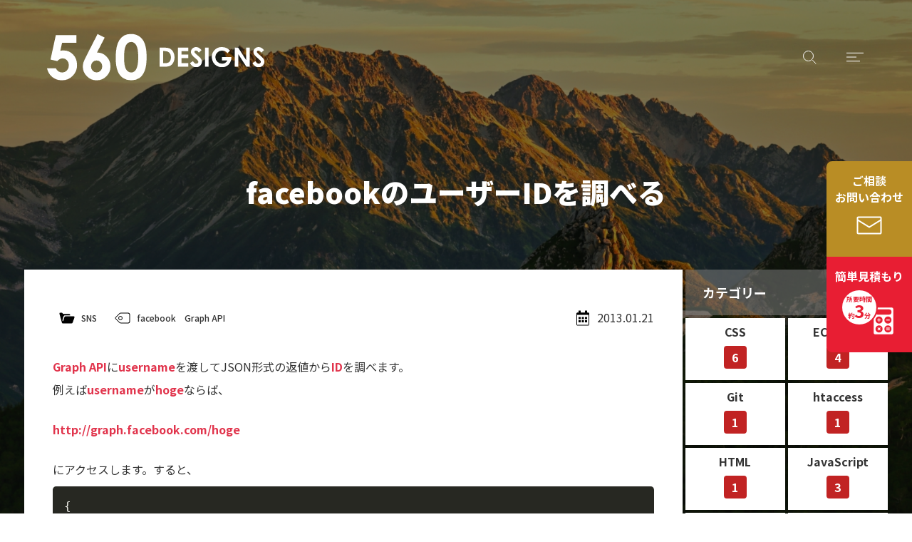

--- FILE ---
content_type: text/html; charset=UTF-8
request_url: https://www.560designs.com/memo/485.html
body_size: 35892
content:
<!DOCTYPE html>
<html lang="ja">
<head>
<meta charset="utf-8">
<meta http-equiv="X-UA-Compatible" content="IE=edge">
<meta name="viewport" content="initial-scale=1">
<meta name="format-detection" content="telephone=no">
<meta name="keywords" content="">
<meta name="description" content="">
<link rel="icon" href="https://www.560designs.com/favicon.ico" type="image/x-icon">
<script async src="https://www.560designs.com/wp-content/themes/560designs/assets/js/picturefill.min.js"></script>
<title>facebookのユーザーIDを調べる - 560DESIGNS</title>

		<!-- All in One SEO 4.9.1.1 - aioseo.com -->
	<meta name="description" content="Graph APIにusernameを渡してJSON形式の返値からIDを調べます。 例えばusernameがh" />
	<meta name="robots" content="max-image-preview:large" />
	<link rel="canonical" href="https://www.560designs.com/memo/485.html" />
	<meta name="generator" content="All in One SEO (AIOSEO) 4.9.1.1" />
		<meta property="og:locale" content="ja_JP" />
		<meta property="og:site_name" content="560DESIGNS -" />
		<meta property="og:type" content="article" />
		<meta property="og:title" content="facebookのユーザーIDを調べる - 560DESIGNS" />
		<meta property="og:description" content="Graph APIにusernameを渡してJSON形式の返値からIDを調べます。 例えばusernameがh" />
		<meta property="og:url" content="https://www.560designs.com/memo/485.html" />
		<meta property="article:published_time" content="2013-01-21T05:25:32+00:00" />
		<meta property="article:modified_time" content="2013-01-21T05:25:32+00:00" />
		<meta name="twitter:card" content="summary_large_image" />
		<meta name="twitter:title" content="facebookのユーザーIDを調べる - 560DESIGNS" />
		<meta name="twitter:description" content="Graph APIにusernameを渡してJSON形式の返値からIDを調べます。 例えばusernameがh" />
		<script type="application/ld+json" class="aioseo-schema">
			{"@context":"https:\/\/schema.org","@graph":[{"@type":"BreadcrumbList","@id":"https:\/\/www.560designs.com\/memo\/485.html#breadcrumblist","itemListElement":[{"@type":"ListItem","@id":"https:\/\/www.560designs.com#listItem","position":1,"name":"Home","item":"https:\/\/www.560designs.com","nextItem":{"@type":"ListItem","@id":"https:\/\/www.560designs.com\/memo#listItem","name":"\u5236\u4f5c\u30e1\u30e2"}},{"@type":"ListItem","@id":"https:\/\/www.560designs.com\/memo#listItem","position":2,"name":"\u5236\u4f5c\u30e1\u30e2","item":"https:\/\/www.560designs.com\/memo","nextItem":{"@type":"ListItem","@id":"https:\/\/www.560designs.com\/memo\/category\/sns\/#listItem","name":"SNS"},"previousItem":{"@type":"ListItem","@id":"https:\/\/www.560designs.com#listItem","name":"Home"}},{"@type":"ListItem","@id":"https:\/\/www.560designs.com\/memo\/category\/sns\/#listItem","position":3,"name":"SNS","item":"https:\/\/www.560designs.com\/memo\/category\/sns\/","nextItem":{"@type":"ListItem","@id":"https:\/\/www.560designs.com\/memo\/485.html#listItem","name":"facebook\u306e\u30e6\u30fc\u30b6\u30fcID\u3092\u8abf\u3079\u308b"},"previousItem":{"@type":"ListItem","@id":"https:\/\/www.560designs.com\/memo#listItem","name":"\u5236\u4f5c\u30e1\u30e2"}},{"@type":"ListItem","@id":"https:\/\/www.560designs.com\/memo\/485.html#listItem","position":4,"name":"facebook\u306e\u30e6\u30fc\u30b6\u30fcID\u3092\u8abf\u3079\u308b","previousItem":{"@type":"ListItem","@id":"https:\/\/www.560designs.com\/memo\/category\/sns\/#listItem","name":"SNS"}}]},{"@type":"Organization","@id":"https:\/\/www.560designs.com\/#organization","name":"560DESIGNS","url":"https:\/\/www.560designs.com\/"},{"@type":"WebPage","@id":"https:\/\/www.560designs.com\/memo\/485.html#webpage","url":"https:\/\/www.560designs.com\/memo\/485.html","name":"facebook\u306e\u30e6\u30fc\u30b6\u30fcID\u3092\u8abf\u3079\u308b - 560DESIGNS","description":"Graph API\u306busername\u3092\u6e21\u3057\u3066JSON\u5f62\u5f0f\u306e\u8fd4\u5024\u304b\u3089ID\u3092\u8abf\u3079\u307e\u3059\u3002 \u4f8b\u3048\u3070username\u304ch","inLanguage":"ja","isPartOf":{"@id":"https:\/\/www.560designs.com\/#website"},"breadcrumb":{"@id":"https:\/\/www.560designs.com\/memo\/485.html#breadcrumblist"},"datePublished":"2013-01-21T14:25:32+09:00","dateModified":"2013-01-21T14:25:32+09:00"},{"@type":"WebSite","@id":"https:\/\/www.560designs.com\/#website","url":"https:\/\/www.560designs.com\/","name":"560DESIGNS","inLanguage":"ja","publisher":{"@id":"https:\/\/www.560designs.com\/#organization"}}]}
		</script>
		<!-- All in One SEO -->

<link rel="alternate" type="application/rss+xml" title="560DESIGNS &raquo; facebookのユーザーIDを調べる のコメントのフィード" href="https://www.560designs.com/memo/485.html/feed" />
<link rel="alternate" title="oEmbed (JSON)" type="application/json+oembed" href="https://www.560designs.com/wp-json/oembed/1.0/embed?url=https%3A%2F%2Fwww.560designs.com%2Fmemo%2F485.html" />
<link rel="alternate" title="oEmbed (XML)" type="text/xml+oembed" href="https://www.560designs.com/wp-json/oembed/1.0/embed?url=https%3A%2F%2Fwww.560designs.com%2Fmemo%2F485.html&#038;format=xml" />
<style id='wp-img-auto-sizes-contain-inline-css' type='text/css'>
img:is([sizes=auto i],[sizes^="auto," i]){contain-intrinsic-size:3000px 1500px}
/*# sourceURL=wp-img-auto-sizes-contain-inline-css */
</style>
<style id='wp-block-library-inline-css' type='text/css'>
:root{--wp-block-synced-color:#7a00df;--wp-block-synced-color--rgb:122,0,223;--wp-bound-block-color:var(--wp-block-synced-color);--wp-editor-canvas-background:#ddd;--wp-admin-theme-color:#007cba;--wp-admin-theme-color--rgb:0,124,186;--wp-admin-theme-color-darker-10:#006ba1;--wp-admin-theme-color-darker-10--rgb:0,107,160.5;--wp-admin-theme-color-darker-20:#005a87;--wp-admin-theme-color-darker-20--rgb:0,90,135;--wp-admin-border-width-focus:2px}@media (min-resolution:192dpi){:root{--wp-admin-border-width-focus:1.5px}}.wp-element-button{cursor:pointer}:root .has-very-light-gray-background-color{background-color:#eee}:root .has-very-dark-gray-background-color{background-color:#313131}:root .has-very-light-gray-color{color:#eee}:root .has-very-dark-gray-color{color:#313131}:root .has-vivid-green-cyan-to-vivid-cyan-blue-gradient-background{background:linear-gradient(135deg,#00d084,#0693e3)}:root .has-purple-crush-gradient-background{background:linear-gradient(135deg,#34e2e4,#4721fb 50%,#ab1dfe)}:root .has-hazy-dawn-gradient-background{background:linear-gradient(135deg,#faaca8,#dad0ec)}:root .has-subdued-olive-gradient-background{background:linear-gradient(135deg,#fafae1,#67a671)}:root .has-atomic-cream-gradient-background{background:linear-gradient(135deg,#fdd79a,#004a59)}:root .has-nightshade-gradient-background{background:linear-gradient(135deg,#330968,#31cdcf)}:root .has-midnight-gradient-background{background:linear-gradient(135deg,#020381,#2874fc)}:root{--wp--preset--font-size--normal:16px;--wp--preset--font-size--huge:42px}.has-regular-font-size{font-size:1em}.has-larger-font-size{font-size:2.625em}.has-normal-font-size{font-size:var(--wp--preset--font-size--normal)}.has-huge-font-size{font-size:var(--wp--preset--font-size--huge)}.has-text-align-center{text-align:center}.has-text-align-left{text-align:left}.has-text-align-right{text-align:right}.has-fit-text{white-space:nowrap!important}#end-resizable-editor-section{display:none}.aligncenter{clear:both}.items-justified-left{justify-content:flex-start}.items-justified-center{justify-content:center}.items-justified-right{justify-content:flex-end}.items-justified-space-between{justify-content:space-between}.screen-reader-text{border:0;clip-path:inset(50%);height:1px;margin:-1px;overflow:hidden;padding:0;position:absolute;width:1px;word-wrap:normal!important}.screen-reader-text:focus{background-color:#ddd;clip-path:none;color:#444;display:block;font-size:1em;height:auto;left:5px;line-height:normal;padding:15px 23px 14px;text-decoration:none;top:5px;width:auto;z-index:100000}html :where(.has-border-color){border-style:solid}html :where([style*=border-top-color]){border-top-style:solid}html :where([style*=border-right-color]){border-right-style:solid}html :where([style*=border-bottom-color]){border-bottom-style:solid}html :where([style*=border-left-color]){border-left-style:solid}html :where([style*=border-width]){border-style:solid}html :where([style*=border-top-width]){border-top-style:solid}html :where([style*=border-right-width]){border-right-style:solid}html :where([style*=border-bottom-width]){border-bottom-style:solid}html :where([style*=border-left-width]){border-left-style:solid}html :where(img[class*=wp-image-]){height:auto;max-width:100%}:where(figure){margin:0 0 1em}html :where(.is-position-sticky){--wp-admin--admin-bar--position-offset:var(--wp-admin--admin-bar--height,0px)}@media screen and (max-width:600px){html :where(.is-position-sticky){--wp-admin--admin-bar--position-offset:0px}}

/*# sourceURL=wp-block-library-inline-css */
</style><style id='global-styles-inline-css' type='text/css'>
:root{--wp--preset--aspect-ratio--square: 1;--wp--preset--aspect-ratio--4-3: 4/3;--wp--preset--aspect-ratio--3-4: 3/4;--wp--preset--aspect-ratio--3-2: 3/2;--wp--preset--aspect-ratio--2-3: 2/3;--wp--preset--aspect-ratio--16-9: 16/9;--wp--preset--aspect-ratio--9-16: 9/16;--wp--preset--color--black: #000000;--wp--preset--color--cyan-bluish-gray: #abb8c3;--wp--preset--color--white: #ffffff;--wp--preset--color--pale-pink: #f78da7;--wp--preset--color--vivid-red: #cf2e2e;--wp--preset--color--luminous-vivid-orange: #ff6900;--wp--preset--color--luminous-vivid-amber: #fcb900;--wp--preset--color--light-green-cyan: #7bdcb5;--wp--preset--color--vivid-green-cyan: #00d084;--wp--preset--color--pale-cyan-blue: #8ed1fc;--wp--preset--color--vivid-cyan-blue: #0693e3;--wp--preset--color--vivid-purple: #9b51e0;--wp--preset--gradient--vivid-cyan-blue-to-vivid-purple: linear-gradient(135deg,rgb(6,147,227) 0%,rgb(155,81,224) 100%);--wp--preset--gradient--light-green-cyan-to-vivid-green-cyan: linear-gradient(135deg,rgb(122,220,180) 0%,rgb(0,208,130) 100%);--wp--preset--gradient--luminous-vivid-amber-to-luminous-vivid-orange: linear-gradient(135deg,rgb(252,185,0) 0%,rgb(255,105,0) 100%);--wp--preset--gradient--luminous-vivid-orange-to-vivid-red: linear-gradient(135deg,rgb(255,105,0) 0%,rgb(207,46,46) 100%);--wp--preset--gradient--very-light-gray-to-cyan-bluish-gray: linear-gradient(135deg,rgb(238,238,238) 0%,rgb(169,184,195) 100%);--wp--preset--gradient--cool-to-warm-spectrum: linear-gradient(135deg,rgb(74,234,220) 0%,rgb(151,120,209) 20%,rgb(207,42,186) 40%,rgb(238,44,130) 60%,rgb(251,105,98) 80%,rgb(254,248,76) 100%);--wp--preset--gradient--blush-light-purple: linear-gradient(135deg,rgb(255,206,236) 0%,rgb(152,150,240) 100%);--wp--preset--gradient--blush-bordeaux: linear-gradient(135deg,rgb(254,205,165) 0%,rgb(254,45,45) 50%,rgb(107,0,62) 100%);--wp--preset--gradient--luminous-dusk: linear-gradient(135deg,rgb(255,203,112) 0%,rgb(199,81,192) 50%,rgb(65,88,208) 100%);--wp--preset--gradient--pale-ocean: linear-gradient(135deg,rgb(255,245,203) 0%,rgb(182,227,212) 50%,rgb(51,167,181) 100%);--wp--preset--gradient--electric-grass: linear-gradient(135deg,rgb(202,248,128) 0%,rgb(113,206,126) 100%);--wp--preset--gradient--midnight: linear-gradient(135deg,rgb(2,3,129) 0%,rgb(40,116,252) 100%);--wp--preset--font-size--small: 13px;--wp--preset--font-size--medium: 20px;--wp--preset--font-size--large: 36px;--wp--preset--font-size--x-large: 42px;--wp--preset--spacing--20: 0.44rem;--wp--preset--spacing--30: 0.67rem;--wp--preset--spacing--40: 1rem;--wp--preset--spacing--50: 1.5rem;--wp--preset--spacing--60: 2.25rem;--wp--preset--spacing--70: 3.38rem;--wp--preset--spacing--80: 5.06rem;--wp--preset--shadow--natural: 6px 6px 9px rgba(0, 0, 0, 0.2);--wp--preset--shadow--deep: 12px 12px 50px rgba(0, 0, 0, 0.4);--wp--preset--shadow--sharp: 6px 6px 0px rgba(0, 0, 0, 0.2);--wp--preset--shadow--outlined: 6px 6px 0px -3px rgb(255, 255, 255), 6px 6px rgb(0, 0, 0);--wp--preset--shadow--crisp: 6px 6px 0px rgb(0, 0, 0);}:where(.is-layout-flex){gap: 0.5em;}:where(.is-layout-grid){gap: 0.5em;}body .is-layout-flex{display: flex;}.is-layout-flex{flex-wrap: wrap;align-items: center;}.is-layout-flex > :is(*, div){margin: 0;}body .is-layout-grid{display: grid;}.is-layout-grid > :is(*, div){margin: 0;}:where(.wp-block-columns.is-layout-flex){gap: 2em;}:where(.wp-block-columns.is-layout-grid){gap: 2em;}:where(.wp-block-post-template.is-layout-flex){gap: 1.25em;}:where(.wp-block-post-template.is-layout-grid){gap: 1.25em;}.has-black-color{color: var(--wp--preset--color--black) !important;}.has-cyan-bluish-gray-color{color: var(--wp--preset--color--cyan-bluish-gray) !important;}.has-white-color{color: var(--wp--preset--color--white) !important;}.has-pale-pink-color{color: var(--wp--preset--color--pale-pink) !important;}.has-vivid-red-color{color: var(--wp--preset--color--vivid-red) !important;}.has-luminous-vivid-orange-color{color: var(--wp--preset--color--luminous-vivid-orange) !important;}.has-luminous-vivid-amber-color{color: var(--wp--preset--color--luminous-vivid-amber) !important;}.has-light-green-cyan-color{color: var(--wp--preset--color--light-green-cyan) !important;}.has-vivid-green-cyan-color{color: var(--wp--preset--color--vivid-green-cyan) !important;}.has-pale-cyan-blue-color{color: var(--wp--preset--color--pale-cyan-blue) !important;}.has-vivid-cyan-blue-color{color: var(--wp--preset--color--vivid-cyan-blue) !important;}.has-vivid-purple-color{color: var(--wp--preset--color--vivid-purple) !important;}.has-black-background-color{background-color: var(--wp--preset--color--black) !important;}.has-cyan-bluish-gray-background-color{background-color: var(--wp--preset--color--cyan-bluish-gray) !important;}.has-white-background-color{background-color: var(--wp--preset--color--white) !important;}.has-pale-pink-background-color{background-color: var(--wp--preset--color--pale-pink) !important;}.has-vivid-red-background-color{background-color: var(--wp--preset--color--vivid-red) !important;}.has-luminous-vivid-orange-background-color{background-color: var(--wp--preset--color--luminous-vivid-orange) !important;}.has-luminous-vivid-amber-background-color{background-color: var(--wp--preset--color--luminous-vivid-amber) !important;}.has-light-green-cyan-background-color{background-color: var(--wp--preset--color--light-green-cyan) !important;}.has-vivid-green-cyan-background-color{background-color: var(--wp--preset--color--vivid-green-cyan) !important;}.has-pale-cyan-blue-background-color{background-color: var(--wp--preset--color--pale-cyan-blue) !important;}.has-vivid-cyan-blue-background-color{background-color: var(--wp--preset--color--vivid-cyan-blue) !important;}.has-vivid-purple-background-color{background-color: var(--wp--preset--color--vivid-purple) !important;}.has-black-border-color{border-color: var(--wp--preset--color--black) !important;}.has-cyan-bluish-gray-border-color{border-color: var(--wp--preset--color--cyan-bluish-gray) !important;}.has-white-border-color{border-color: var(--wp--preset--color--white) !important;}.has-pale-pink-border-color{border-color: var(--wp--preset--color--pale-pink) !important;}.has-vivid-red-border-color{border-color: var(--wp--preset--color--vivid-red) !important;}.has-luminous-vivid-orange-border-color{border-color: var(--wp--preset--color--luminous-vivid-orange) !important;}.has-luminous-vivid-amber-border-color{border-color: var(--wp--preset--color--luminous-vivid-amber) !important;}.has-light-green-cyan-border-color{border-color: var(--wp--preset--color--light-green-cyan) !important;}.has-vivid-green-cyan-border-color{border-color: var(--wp--preset--color--vivid-green-cyan) !important;}.has-pale-cyan-blue-border-color{border-color: var(--wp--preset--color--pale-cyan-blue) !important;}.has-vivid-cyan-blue-border-color{border-color: var(--wp--preset--color--vivid-cyan-blue) !important;}.has-vivid-purple-border-color{border-color: var(--wp--preset--color--vivid-purple) !important;}.has-vivid-cyan-blue-to-vivid-purple-gradient-background{background: var(--wp--preset--gradient--vivid-cyan-blue-to-vivid-purple) !important;}.has-light-green-cyan-to-vivid-green-cyan-gradient-background{background: var(--wp--preset--gradient--light-green-cyan-to-vivid-green-cyan) !important;}.has-luminous-vivid-amber-to-luminous-vivid-orange-gradient-background{background: var(--wp--preset--gradient--luminous-vivid-amber-to-luminous-vivid-orange) !important;}.has-luminous-vivid-orange-to-vivid-red-gradient-background{background: var(--wp--preset--gradient--luminous-vivid-orange-to-vivid-red) !important;}.has-very-light-gray-to-cyan-bluish-gray-gradient-background{background: var(--wp--preset--gradient--very-light-gray-to-cyan-bluish-gray) !important;}.has-cool-to-warm-spectrum-gradient-background{background: var(--wp--preset--gradient--cool-to-warm-spectrum) !important;}.has-blush-light-purple-gradient-background{background: var(--wp--preset--gradient--blush-light-purple) !important;}.has-blush-bordeaux-gradient-background{background: var(--wp--preset--gradient--blush-bordeaux) !important;}.has-luminous-dusk-gradient-background{background: var(--wp--preset--gradient--luminous-dusk) !important;}.has-pale-ocean-gradient-background{background: var(--wp--preset--gradient--pale-ocean) !important;}.has-electric-grass-gradient-background{background: var(--wp--preset--gradient--electric-grass) !important;}.has-midnight-gradient-background{background: var(--wp--preset--gradient--midnight) !important;}.has-small-font-size{font-size: var(--wp--preset--font-size--small) !important;}.has-medium-font-size{font-size: var(--wp--preset--font-size--medium) !important;}.has-large-font-size{font-size: var(--wp--preset--font-size--large) !important;}.has-x-large-font-size{font-size: var(--wp--preset--font-size--x-large) !important;}
/*# sourceURL=global-styles-inline-css */
</style>

<style id='classic-theme-styles-inline-css' type='text/css'>
/*! This file is auto-generated */
.wp-block-button__link{color:#fff;background-color:#32373c;border-radius:9999px;box-shadow:none;text-decoration:none;padding:calc(.667em + 2px) calc(1.333em + 2px);font-size:1.125em}.wp-block-file__button{background:#32373c;color:#fff;text-decoration:none}
/*# sourceURL=/wp-includes/css/classic-themes.min.css */
</style>
<link rel='stylesheet' id='contact-form-7-css' href='https://www.560designs.com/wp-content/plugins/contact-form-7/includes/css/styles.css?ver=6.1.4' type='text/css' media='all' />
<link rel='stylesheet' id='cf7msm_styles-css' href='https://www.560designs.com/wp-content/plugins/contact-form-7-multi-step-module/resources/cf7msm.css?ver=4.5' type='text/css' media='all' />
<link rel='stylesheet' id='my-common-style-css' href='https://www.560designs.com/wp-content/themes/560designs/assets/css/style.css?v=1&#038;ver=6.9' type='text/css' media='all' />
<link rel='stylesheet' id='slick-css' href='https://www.560designs.com/wp-content/themes/560designs/assets/libraries/slick/slick.css?v=1&#038;ver=6.9' type='text/css' media='all' />
<link rel='stylesheet' id='my-post-content-style-css' href='https://www.560designs.com/wp-content/themes/560designs/assets/css/post-content.css?v=1&#038;ver=6.9' type='text/css' media='all' />
<link rel='stylesheet' id='prism-css' href='https://www.560designs.com/wp-content/themes/560designs/assets/libraries/prism/prism.css' type='text/css' media='all' />
<link rel='stylesheet' id='my-memo-style-css' href='https://www.560designs.com/wp-content/themes/560designs/assets/css/memo.css?v=1&#038;ver=6.9' type='text/css' media='all' />
<script type="text/javascript" src="https://www.560designs.com/wp-includes/js/jquery/jquery.min.js?ver=3.7.1" id="jquery-core-js"></script>
<script type="text/javascript" src="https://www.560designs.com/wp-includes/js/jquery/jquery-migrate.min.js?ver=3.4.1" id="jquery-migrate-js"></script>
<link rel="https://api.w.org/" href="https://www.560designs.com/wp-json/" /></head>

<body>
<div class="l-wrapper">
	<header class="l-header">
		<div class="l-header__logo"><a href="https://www.560designs.com/">
			<span></span>
			<span></span>
			<span></span>
			<img src="https://www.560designs.com/wp-content/themes/560designs/assets/images/common/img_logo_designs.svg" alt="560DESIGNS">
		</a></div>
		<nav class="l-gnav">
			<ul>
				<li><a href="https://www.560designs.com/profile/">プロフィール</a></li>
				<li><a href="https://www.560designs.com/service/">サービス</a></li>
				<li><a href="https://www.560designs.com/cost/">制作料金</a></li>
				<li><a href="https://www.560designs.com/memo/">制作メモ</a></li>
				<li><a href="https://www.560designs.com/development/">開発</a></li>
				<li><a href="https://www.560designs.com/contact/">お問い合わせ</a></li>
			</ul>
		</nav>
		<form class="l-header__btn-search">
			<input type="text" name="s" value="">
			<button><img src="https://www.560designs.com/wp-content/themes/560designs/assets/images/common/ico-search-wht.svg" alt="検索する"></button>
		</form>
	</header>
	<div class="l-btn-menu"></div>
	<article class="p-memo">
		<div class="l-container">
			<h1 class="c-hd-01">facebookのユーザーIDを調べる</h1>
			<div class="p-archive">
				<div class="p-archive__main">
					<div class="p-single">
						<div class="p-single__main">
							<header class="p-single__main__header">
								<div class="c-taxonomies">
									<div class="c-taxonomies__categories">
										<ul>
											<li><a href="https://www.560designs.com/memo/category/sns/">SNS</a></li>
										</ul>
									</div>
									<div class="c-taxonomies__tags">
										<ul>
											<li><a href="https://www.560designs.com/memo/tag/facebook/">facebook</a></li>
											<li><a href="https://www.560designs.com/memo/tag/graph-api/">Graph API</a></li>
										</ul>
									</div>
								</div>
								<time datetime="2013-01-21" class="c-date">2013.01.21</time>
							</header>
							<div class="post-content">
<p><strong>Graph API</strong>に<strong>username</strong>を渡してJSON形式の返値から<strong>ID</strong>を調べます。<br />
例えば<strong>username</strong>が<strong>hoge</strong>ならば、</p>
<p><strong>http://graph.facebook.com/hoge</strong></p>
<p>にアクセスします。すると、</p>
<pre><code class="language-js">{
	"id": "123456789012345",
	"name": "Yuya Hoshino",
	"first_name": "Yuya ",
	"last_name": "Hoshino",
	"link": "http://www.facebook.com/hoge",
	"username": "hoge",
	"gender": "male",
	"locale": "ja_JP"
}</code></pre>
<p>のような値が返ってきます。<br />
この<strong>id</strong>にあたる<strong>123456789012345</strong>がfacebookのユーザーIDになります。</p>
							</div>
						</div>
						<aside class="p-single__aside">
							<section class="c-single-aside --comments">
								<h3 class="c-single-aside__hd">コメント / トラックバック</h3>
								<div class="c-single-aside__contents">
<p>このエントリーに対するコメント / トラックバックはまだありません。</p>

								</div>
							</section>
							<section class="c-single-aside">
								<h3 class="c-single-aside__hd">コメントする</h3>
								<div class="c-single-aside__contents">
									<div class="c-comment-form">
	<div id="respond" class="comment-respond">
		<div class="u-display--hide">コメントを残す <small><a rel="nofollow" id="cancel-comment-reply-link" href="/memo/485.html#respond" style="display:none;">コメントをキャンセル</a></small></div><form action="https://www.560designs.com/wp-comments-post.php" method="post" id="commentform" class="comment-form">
<dl class="c-form-part">
	<dt><label for="author">コメント</label></label>
	<dd>
		<textarea id="comment" name="comment" cols="45" rows="8" maxlength="65525" required="required"></textarea>
	</dd>
</dl>
<dl class="c-form-part">
	<dt><label for="author">お名前</label></dt>
	<dd>
		<input id="author" name="author" type="text" value="" size="30">
	</dd>
</dl>


<p class="comment-form-cookies-consent"><input id="wp-comment-cookies-consent" name="wp-comment-cookies-consent" type="checkbox" value="yes" /> <label for="wp-comment-cookies-consent">次回のコメントで使用するためブラウザーに自分の名前、メールアドレス、サイトを保存する。</label></p>
<diV class="c-comment-form__captcha"><div><p><img src="https://www.560designs.com/wp-content/siteguard/2023610482.png" alt="CAPTCHA"></p><p><label for="siteguard_captcha">上に表示された文字を入力してください。</label><br /><input type="text" name="siteguard_captcha" id="siteguard_captcha" class="input" value="" size="10" aria-required="true" /><input type="hidden" name="siteguard_captcha_prefix" id="siteguard_captcha_prefix" value="2023610482" /></p></div></diV><p class="form-submit"><input name="submit" type="submit" id="submit" class="submit" value="コメントを送信" /> <input type='hidden' name='comment_post_ID' value='485' id='comment_post_ID' />
<input type='hidden' name='comment_parent' id='comment_parent' value='0' />
</p><p style="display: none;"><input type="hidden" id="akismet_comment_nonce" name="akismet_comment_nonce" value="39db617c77" /></p><p style="display: none !important;" class="akismet-fields-container" data-prefix="ak_"><label>&#916;<textarea name="ak_hp_textarea" cols="45" rows="8" maxlength="100"></textarea></label><input type="hidden" id="ak_js_1" name="ak_js" value="142"/><script>document.getElementById( "ak_js_1" ).setAttribute( "value", ( new Date() ).getTime() );</script></p></form>	</div><!-- #respond -->
										</div>
								</div>
							</section>
							<section class="c-single-aside --trackback">
								<h3 class="c-single-aside__hd">トラックバック</h3>
								<input type="text" name="trackback" value="https://www.560designs.com/memo/485.html/trackback">
							</section>
						</aside>
					</div>
				</div>

				<aside class="p-sidebar">
					<section>
						<h3 class="p-sidebar__hd">カテゴリー</h3>
						<div class="c-taxonomy-items">
							<div class="c-taxonomy-items__item"><a href="https://www.560designs.com/memo/category/css/">
								CSS<span>6</span>
							</a></div>
							<div class="c-taxonomy-items__item"><a href="https://www.560designs.com/memo/category/eccube/">
								EC-CUBE<span>4</span>
							</a></div>
							<div class="c-taxonomy-items__item"><a href="https://www.560designs.com/memo/category/git/">
								Git<span>1</span>
							</a></div>
							<div class="c-taxonomy-items__item"><a href="https://www.560designs.com/memo/category/htaccess-2/">
								htaccess<span>1</span>
							</a></div>
							<div class="c-taxonomy-items__item"><a href="https://www.560designs.com/memo/category/html/">
								HTML<span>1</span>
							</a></div>
							<div class="c-taxonomy-items__item"><a href="https://www.560designs.com/memo/category/javascript/">
								JavaScript<span>3</span>
							</a></div>
							<div class="c-taxonomy-items__item"><a href="https://www.560designs.com/memo/category/jquery/">
								jQuery<span>3</span>
							</a></div>
							<div class="c-taxonomy-items__item"><a href="https://www.560designs.com/memo/category/linux/">
								Linux<span>1</span>
							</a></div>
							<div class="c-taxonomy-items__item"><a href="https://www.560designs.com/memo/category/mac/">
								Mac<span>3</span>
							</a></div>
							<div class="c-taxonomy-items__item"><a href="https://www.560designs.com/memo/category/php/">
								PHP<span>9</span>
							</a></div>
							<div class="c-taxonomy-items__item"><a href="https://www.560designs.com/memo/category/seo/">
								SEO<span>1</span>
							</a></div>
							<div class="c-taxonomy-items__item"><a href="https://www.560designs.com/memo/category/sns/">
								SNS<span>1</span>
							</a></div>
							<div class="c-taxonomy-items__item"><a href="https://www.560designs.com/memo/category/sql/">
								SQL<span>2</span>
							</a></div>
							<div class="c-taxonomy-items__item"><a href="https://www.560designs.com/memo/category/ssl/">
								SSL<span>1</span>
							</a></div>
							<div class="c-taxonomy-items__item"><a href="https://www.560designs.com/memo/category/wordpress/">
								WordPress<span>47</span>
							</a></div>
							<div class="c-taxonomy-items__item"><a href="https://www.560designs.com/memo/category/xampp/">
								XAMPP<span>1</span>
							</a></div>
							<div class="c-taxonomy-items__item"><a href="https://www.560designs.com/memo/category/software/">
								ソフトウェアあれこれ<span>1</span>
							</a></div>
						</div>
					</section>
					<section>
						<h3 class="p-sidebar__hd">年別アーカイブ</h3>
						<div class="c-taxonomy-items">
							<div class="c-taxonomy-items__item"><a href="https://www.560designs.com/memo/date/2025/">
								2025年<span>1</span>
							</a></div>
							<div class="c-taxonomy-items__item"><a href="https://www.560designs.com/memo/date/2022/">
								2022年<span>5</span>
							</a></div>
							<div class="c-taxonomy-items__item"><a href="https://www.560designs.com/memo/date/2021/">
								2021年<span>5</span>
							</a></div>
							<div class="c-taxonomy-items__item"><a href="https://www.560designs.com/memo/date/2019/">
								2019年<span>13</span>
							</a></div>
							<div class="c-taxonomy-items__item"><a href="https://www.560designs.com/memo/date/2018/">
								2018年<span>5</span>
							</a></div>
							<div class="c-taxonomy-items__item"><a href="https://www.560designs.com/memo/date/2017/">
								2017年<span>5</span>
							</a></div>
							<div class="c-taxonomy-items__item"><a href="https://www.560designs.com/memo/date/2016/">
								2016年<span>5</span>
							</a></div>
							<div class="c-taxonomy-items__item"><a href="https://www.560designs.com/memo/date/2014/">
								2014年<span>1</span>
							</a></div>
							<div class="c-taxonomy-items__item"><a href="https://www.560designs.com/memo/date/2013/">
								2013年<span>10</span>
							</a></div>
							<div class="c-taxonomy-items__item"><a href="https://www.560designs.com/memo/date/2012/">
								2012年<span>19</span>
							</a></div>
							<div class="c-taxonomy-items__item"><a href="https://www.560designs.com/memo/date/2011/">
								2011年<span>13</span>
							</a></div>
							<div class="c-taxonomy-items__item"><a href="https://www.560designs.com/memo/date/2010/">
								2010年<span>5</span>
							</a></div>
						</div>
					</section>
				</aside>
			</div>
		</div>
	</article>
	<div class="p-bg">
		<div class="p-bg__slider">
			<div class="p-bg__slider__item"><img src="https://www.560designs.com/wp-content/themes/560designs/assets/images/common/mv_img_01.jpg" alt=""></div>
			<div class="p-bg__slider__item"><img src="https://www.560designs.com/wp-content/themes/560designs/assets/images/common/mv_img_02.jpg" alt=""></div>
			<div class="p-bg__slider__item"><img src="https://www.560designs.com/wp-content/themes/560designs/assets/images/common/mv_img_03.jpg" alt=""></div>
		</div>
		<div class="p-bg__mask"></div>
	</div>
	<div class="l-float-bnr">
		<div class="l-float-bnr__contact">
			<a href="https://www.560designs.com/contact/">ご相談<br>お問い合わせ</a>
		</div>
		<div class="l-float-bnr__estimate">
			<a href="https://www.560designs.com/estimate/">
				簡単見積もり
				<span>
					<span>所要時間</span>
					<span>
						<span>約</span>
						<span>3</span>
						<span>分</span>
					</span>
				</span>
			</a>
		</div>
	</div>
	<footer class="l-footer">
		<div class="c-page-top js-smooth-scroll"><div></div></div>
		<div class="l-footer__copyright">Copyright&copy; 2016 560DESIGNS. All Rights Reserved.</div>
	</footer>
</div>
<div class="c-modal">
	<div class="c-modal__btn-close"></div>
	<div class="c-modal__inner">
	</div>
</div>
<script type="speculationrules">
{"prefetch":[{"source":"document","where":{"and":[{"href_matches":"/*"},{"not":{"href_matches":["/wp-*.php","/wp-admin/*","/wp-content/uploads/*","/wp-content/*","/wp-content/plugins/*","/wp-content/themes/560designs/*","/*\\?(.+)"]}},{"not":{"selector_matches":"a[rel~=\"nofollow\"]"}},{"not":{"selector_matches":".no-prefetch, .no-prefetch a"}}]},"eagerness":"conservative"}]}
</script>
<script type="module"  src="https://www.560designs.com/wp-content/plugins/all-in-one-seo-pack/dist/Lite/assets/table-of-contents.95d0dfce.js?ver=4.9.1.1" id="aioseo/js/src/vue/standalone/blocks/table-of-contents/frontend.js-js"></script>
<script type="text/javascript" src="https://www.560designs.com/wp-includes/js/dist/hooks.min.js?ver=dd5603f07f9220ed27f1" id="wp-hooks-js"></script>
<script type="text/javascript" src="https://www.560designs.com/wp-includes/js/dist/i18n.min.js?ver=c26c3dc7bed366793375" id="wp-i18n-js"></script>
<script type="text/javascript" id="wp-i18n-js-after">
/* <![CDATA[ */
wp.i18n.setLocaleData( { 'text direction\u0004ltr': [ 'ltr' ] } );
//# sourceURL=wp-i18n-js-after
/* ]]> */
</script>
<script type="text/javascript" src="https://www.560designs.com/wp-content/plugins/contact-form-7/includes/swv/js/index.js?ver=6.1.4" id="swv-js"></script>
<script type="text/javascript" id="contact-form-7-js-translations">
/* <![CDATA[ */
( function( domain, translations ) {
	var localeData = translations.locale_data[ domain ] || translations.locale_data.messages;
	localeData[""].domain = domain;
	wp.i18n.setLocaleData( localeData, domain );
} )( "contact-form-7", {"translation-revision-date":"2025-11-30 08:12:23+0000","generator":"GlotPress\/4.0.3","domain":"messages","locale_data":{"messages":{"":{"domain":"messages","plural-forms":"nplurals=1; plural=0;","lang":"ja_JP"},"This contact form is placed in the wrong place.":["\u3053\u306e\u30b3\u30f3\u30bf\u30af\u30c8\u30d5\u30a9\u30fc\u30e0\u306f\u9593\u9055\u3063\u305f\u4f4d\u7f6e\u306b\u7f6e\u304b\u308c\u3066\u3044\u307e\u3059\u3002"],"Error:":["\u30a8\u30e9\u30fc:"]}},"comment":{"reference":"includes\/js\/index.js"}} );
//# sourceURL=contact-form-7-js-translations
/* ]]> */
</script>
<script type="text/javascript" id="contact-form-7-js-before">
/* <![CDATA[ */
var wpcf7 = {
    "api": {
        "root": "https:\/\/www.560designs.com\/wp-json\/",
        "namespace": "contact-form-7\/v1"
    }
};
//# sourceURL=contact-form-7-js-before
/* ]]> */
</script>
<script type="text/javascript" src="https://www.560designs.com/wp-content/plugins/contact-form-7/includes/js/index.js?ver=6.1.4" id="contact-form-7-js"></script>
<script type="text/javascript" id="cf7msm-js-extra">
/* <![CDATA[ */
var cf7msm_posted_data = [];
//# sourceURL=cf7msm-js-extra
/* ]]> */
</script>
<script type="text/javascript" src="https://www.560designs.com/wp-content/plugins/contact-form-7-multi-step-module/resources/cf7msm.min.js?ver=4.5" id="cf7msm-js"></script>
<script type="text/javascript" src="https://www.560designs.com/wp-content/themes/560designs/assets/libraries/slick/slick.min.js?ver=1.0.0" id="slick-js"></script>
<script type="text/javascript" src="https://www.560designs.com/wp-content/themes/560designs/assets/js/common.js?ver=1.0.0" id="my-common-script-js"></script>
<script type="text/javascript" src="https://www.560designs.com/wp-content/themes/560designs/assets/js/followMeSidebar.js?ver=1.0.0" id="followMeSidebar-js"></script>
<script type="text/javascript" src="https://www.560designs.com/wp-content/themes/560designs/assets/libraries/prism/prism.js" id="prism-js"></script>
<script defer type="text/javascript" src="https://www.560designs.com/wp-content/plugins/akismet/_inc/akismet-frontend.js?ver=1765458845" id="akismet-frontend-js"></script>
</body>
</html>

--- FILE ---
content_type: text/css
request_url: https://www.560designs.com/wp-content/themes/560designs/assets/css/style.css?v=1&ver=6.9
body_size: 60527
content:
@charset "UTF-8";
/* ==========================================================================
 foundation
============================================================================*/
@import url(https://fonts.googleapis.com/css2?family=Noto+Sans+JP:wght@400;500;700;900&family=Sawarabi+Mincho&family=Reddit+Mono&display=swap);
html {
  height: 100%;
  overflow-y: scroll;
  width: 100%;
}

body {
  height: 100%;
  margin: 0;
  overflow: visible;
  padding: 0;
  vertical-align: top;
  width: 100%;
}

h1, h2, h3, h4, h5, h6 {
  font-size: 100%;
  font-weight: normal;
  margin: 0;
}

p {
  margin: 0;
}

a img, img {
  border: 0;
  vertical-align: middle;
}

strong {
  font-style: normal;
  font-weight: bold;
}

small {
  font-size: 100%;
}

dd, dl, dt, li, ol, ul {
  margin: 0;
  padding: 0;
}

hr {
  background-color: #CCCCCC;
  border: 0;
  color: #CCCCCC;
  height: 1px;
  margin: 0;
  padding: 0;
}

table {
  border-collapse: collapse;
  border-spacing: 0;
  font-size: 100%;
}

th {
  font-style: normal;
  font-weight: normal;
  margin: 0;
  padding: 0;
  text-align: left;
}

td {
  margin: 0;
  padding: 0;
}

blockquote, div, span {
  margin: 0;
  padding: 0;
}

pre {
  font-family: monospace;
  line-height: 1;
  margin: 0;
  padding: 0;
}

button {
  background: 0;
  border: 0;
  cursor: pointer;
  padding: 0;
  vertical-align: middle;
}

button, fieldset, form, input, label, legend, select, textarea {
  font-family: inherit;
  font-size: 100%;
  font-style: inherit;
  font-weight: inherit;
  margin: 0;
  padding: 0;
  vertical-align: middle;
}

label {
  cursor: pointer;
}

textarea {
  resize: vertical;
}

* html textarea {
  margin-top: -2px;
}

*:first-child + html textarea {
  margin-top: -2px;
}

abbr, acronym {
  border: 0;
}

address, caption, cite, code, dfn, em, var {
  font-style: normal;
  font-weight: normal;
}

caption {
  text-align: left;
}

code, kbd, pre, samp, tt {
  font-family: monospace;
  line-height: 1;
}

* + html code, * + html kbd, * + html pre, * + html samp, * + html tt {
  font-size: 108%;
}

q:after, q:before {
  content: "";
}

article, aside, audio, canvas, projects, figcaption, figure, footer, header, hgroup, mark, menu, nav, section, summary, time, video {
  background: transparent;
  border: 0;
  font-size: 100%;
  margin: 0;
  outline: 0;
  padding: 0;
  vertical-align: baseline;
}

article, aside, projects, figcaption, figure, footer, header, hgroup, menu, nav, section {
  display: block;
}
html {
  -webkit-text-size-adjust: 100%;
  -ms-text-size-adjust: 100%;
}

body {
  background-color: #fff;
  color: #333;
  font-family: "Noto Sans JP", "游ゴシック", "Yu Gothic", "游ゴシック体", YuGothic, "メイリオ", Meiryo, "ヒラギノ角ゴ ProN W3", "Hiragino Kaku Gothic ProN", "ヒラギノ角ゴ Pro W3", "Hiragino Kaku Gothic Pro", sans-serif;
  font-weight: 400;
  line-height: 1.45;
  word-break: break-all;
}
body * {
  box-sizing: border-box;
}

/* a */
a {
  color: #448aca;
  text-decoration: underline;
}
a:hover {
  color: #448aca;
  text-decoration: none;
}

/* img */
img {
  max-width: 100%;
}

/* ==========================================================================
 layout
============================================================================*/
.l-btn-menu {
  cursor: pointer;
  height: 48px;
  position: fixed;
  right: 56px;
  transition: 0.3s;
  top: -100px;
  width: 48px;
  z-index: 80;
}
.l-btn-menu.--is-show {
  top: -100px;
}

.--is-scrolled .l-btn-menu.--is-show {
  top: 16px;
}

.l-container {
  margin-left: auto;
  margin-right: auto;
  max-width: min(1280px, 94.674556213%);
  width: 100%;
}
.l-container.--max {
  max-width: none;
}
.l-container.--max-1328 {
  max-width: min(1328px, 94.8571428571%);
}
.l-container.--max-1024 {
  max-width: min(1024px, 93.4306569343%);
}
.l-container.--max-800 {
  max-width: min(800px, 91.7431192661%);
}
.l-container .l-container.--max-1024 {
  max-width: min(1024px, 100%);
}
.l-container .l-container.--max-800 {
  max-width: min(800px, 100%);
}

.l-float-bnr {
  position: fixed;
  right: 0;
  top: 50%;
  transform: translate(100%, -50%);
  transition: 0.3s;
  width: 120px;
  z-index: 80;
}
.l-float-bnr.--is-show {
  transform: translate(0%, -50%);
}
.l-float-bnr a {
  color: #fff;
  display: block;
  font-size: 1rem;
  font-weight: 700;
  justify-content: center;
  padding-top: 16px;
  position: relative;
  text-align: center;
  text-decoration: none;
  transition: 0.3s;
  width: 100%;
}
.l-float-bnr a::after {
  background-position: 0% 0%;
  background-repeat: no-repeat;
  background-size: 100% 100%;
  bottom: 24px;
  content: "";
  display: block;
  height: 40px;
  left: 50%;
  position: absolute;
  width: 40px;
}
.l-float-bnr__contact a {
  background-color: #B98D25;
  border-radius: 8px 0 0 0;
  padding-bottom: 72px;
}
.l-float-bnr__contact a::after {
  background-image: url(../images/common/ico-email-wht.svg);
  transform: translate(-50%, 0%);
}
.l-float-bnr__contact a:hover {
  background-color: #cf991b;
}
.l-float-bnr__estimate a {
  background-color: #E81E33;
  border-radius: 0 0 0 8px;
  padding-bottom: 95px;
}
.l-float-bnr__estimate a::after {
  background-image: url(../images/common/ico-calculator-wht.svg);
  z-index: 1;
}
.l-float-bnr__estimate a > span {
  align-items: center;
  background-color: #fff;
  border-radius: 100vh;
  bottom: 39px;
  box-shadow: 0 0 0 2px #E81E33;
  color: #E81E33;
  display: flex;
  flex-direction: column;
  font-size: 0.5625rem;
  font-weight: 700;
  height: 48px;
  justify-content: center;
  left: 22px;
  line-height: 1;
  position: absolute;
  width: 48px;
  z-index: 2;
}
.l-float-bnr__estimate a > span > span:nth-child(2) {
  align-items: baseline;
  display: flex;
  justify-content: center;
}
.l-float-bnr__estimate a > span > span:nth-child(2) > span:nth-child(2) {
  font-size: 24px;
}
.l-float-bnr__estimate a:hover {
  background-color: #ff1443;
}
.l-float-bnr__estimate a:hover > span {
  box-shadow: 0 0 0 2px #ff1443;
  color: #ff1443;
}

.l-footer {
  padding-bottom: 40px;
  padding-top: 120px;
  position: relative;
  z-index: 2;
}
.l-footer__copyright {
  color: #b8b8b8;
  font-size: 0.75rem;
  text-align: center;
}

.l-gnav {
  height: 100%;
  position: absolute;
  right: 0;
  top: 0;
  width: 100%;
}
.l-gnav ul {
  align-items: center;
  display: flex;
  height: 100%;
  justify-content: center;
  list-style: none;
}
.l-gnav ul li {
  margin-left: 40px;
}
.l-gnav ul li:first-child {
  margin-left: 0;
}
.l-gnav ul li a {
  color: #fff;
  font-size: 1.125rem;
  font-weight: 500;
  text-decoration: none;
}
.l-gnav.--is-hm {
  background: rgba(30, 30, 30, 0.95);
  display: none;
  height: 100%;
  padding-left: 40px;
  padding-right: 40px;
  padding-top: 160px;
  position: fixed;
  right: 0;
  top: 0;
  width: 560px;
  z-index: 75;
}
.l-gnav.--is-hm ul {
  align-items: flex-start;
  flex-direction: column;
  height: auto;
}
.l-gnav.--is-hm ul li {
  margin-left: 0;
  margin-top: 24px;
}
.l-gnav.--is-hm ul li:first-child {
  margin-top: 0;
}
.l-gnav.--is-hm ul li:first-child {
  margin-left: 0;
}

.l-header {
  height: 160px;
  left: 0;
  position: absolute;
  top: 0;
  width: 100%;
  z-index: 30;
}
.l-header__logo {
  left: 64px;
  position: relative;
  top: 40px;
  width: 307px;
  z-index: 1;
}
.l-header__logo > * {
  align-items: center;
  display: flex;
}
.l-header__logo > * span {
  height: 80px;
  overflow: hidden;
  position: relative;
  width: 48px;
}
.l-header__logo > * span::after {
  background: url(../images/common/img_logo_animation_number.svg) 0% 0% no-repeat;
  background-size: 100% 100%;
  content: "";
  display: block;
  height: 2000%;
  left: 0;
  opacity: 0;
  position: absolute;
  width: 100%;
}
.l-header__logo > * span:nth-child(1)::after {
  animation: logo1 3s cubic-bezier(0.26, 0, 0.21, 0.99) 0s forwards;
  top: -300%;
}
@keyframes logo1 {
  0% {
    opacity: 0;
    top: -300%;
  }
  30% {
    opacity: 1;
  }
  100% {
    opacity: 1;
    top: -1500%;
  }
}
.l-header__logo > * span:nth-child(2)::after {
  animation: logo2 3.5s cubic-bezier(0.26, 0, 0.21, 0.99) 0s forwards;
  top: -1400%;
}
@keyframes logo2 {
  0% {
    opacity: 0;
    top: -1400%;
  }
  30% {
    opacity: 1;
  }
  100% {
    opacity: 1;
    top: -600%;
  }
}
.l-header__logo > * span:nth-child(3)::after {
  animation: logo3 2.5s cubic-bezier(0.26, 0, 0.21, 0.99) 0s forwards;
  top: -100%;
}
@keyframes logo3 {
  0% {
    opacity: 0;
    top: -100%;
  }
  30% {
    opacity: 1;
  }
  100% {
    opacity: 1;
    top: -1000%;
  }
}
.l-header__logo > * img {
  margin-left: 16px;
  width: 147px;
}
.l-header__btn-search {
  display: block;
  height: 48px;
  position: fixed;
  right: 56px;
  top: 56px;
  transition: 0.3s;
  width: 48px;
  z-index: 80;
}
.l-header__btn-search input {
  background: none;
  border: 0;
  color: #fff;
  display: none;
  height: 100%;
  padding-left: 24px;
  padding-right: 48px;
  width: 100%;
}
.l-header__btn-search input:focus {
  border: none;
  box-shadow: none;
  outline: none;
}
.l-header__btn-search.--is-opened {
  background-color: rgba(42, 42, 42, 0.98);
  border-radius: 100vh;
  width: 400px;
}
.l-header__btn-search.--is-opened input {
  display: block;
}
.l-header__btn-search button {
  display: block;
  height: 100%;
  position: absolute;
  right: 0;
  top: 0;
  width: 48px;
}
.l-header__btn-search button img {
  display: block;
  height: 50%;
  left: 50%;
  position: absolute;
  top: 50%;
  transform: translate(-50%, -50%);
  width: 50%;
}

.--is-scrolled .l-header__btn-search {
  right: 120px;
  top: -160px;
}
.--is-scrolled .l-header__btn-search.--is-show {
  top: 16px;
}

.l-wrapper {
  overflow: hidden;
  padding-top: 160px;
  width: 100%;
}

/* ==========================================================================
 object/component
============================================================================*/
.c-balloon {
  display: inline-block;
  font-size: 0.875rem;
  font-weight: 400;
}
.c-balloon > div {
  background-color: #4D4D4D;
  border-radius: 8px;
  font-size: 0.875rem;
  padding: 0.5714285714em 1.1428571429em;
  position: relative;
}
.c-balloon > div::after {
  background-color: #4D4D4D;
  content: "";
  display: block;
  position: absolute;
}
.c-balloon.--down {
  margin-top: 8px;
  padding-top: 0.8571428571em;
}
.c-balloon.--down > div::after {
  bottom: 100%;
  clip-path: polygon(50% 0%, 100% 100%, 0% 100%);
  height: 0.8571428571em;
  left: 1.7142857143em;
  transform: translate(0%, 1px);
  width: 0.7142857143em;
}
.c-balloon.--right {
  margin-left: 8px;
  padding-left: 0.8571428571em;
}
.c-balloon.--right > div::after {
  bottom: 100%;
  clip-path: polygon(0% 50%, 100% 0%, 100% 100%);
  height: 0.7142857143em;
  right: 100%;
  top: 50%;
  transform: translate(1px, -50%);
  width: 0.8571428571em;
}

.c-btns {
  align-items: center;
  display: flex;
  justify-content: center;
}
.c-btns > * {
  margin-right: 24px;
}
.c-btns > *:last-child {
  margin-right: 0;
}

.c-btn-01, .p-comments .visitor .comment > div p.reply .comment-reply-link,
.p-comments .administrator .comment > div p.reply .comment-reply-link, .c-comment-form .form-submit input {
  background: #5A5656;
  border-radius: 100vh;
  color: #fff;
  display: inline-block;
  font-size: 1.125rem;
  font-weight: 700;
  padding: 1.0527777778em 3.5555555556em;
  position: relative;
  text-align: center;
  text-decoration: none;
  transition: 0.3s;
}
.c-btn-01::after, .p-comments .visitor .comment > div p.reply .comment-reply-link::after,
.p-comments .administrator .comment > div p.reply .comment-reply-link::after, .c-comment-form .form-submit input::after {
  clip-path: polygon(40.47% 14.53%, 75.95% 50%, 40.47% 85.47%, 31.61% 76.61%, 58.4% 50%, 31.61% 23.39%);
  background-color: #fff;
  content: "";
  display: block;
  height: 1em;
  position: absolute;
  right: 1.3333333333em;
  top: 50%;
  transform: translate(0, -50%);
  width: 1em;
}
.c-btn-01:hover, .p-comments .visitor .comment > div p.reply .comment-reply-link:hover,
.p-comments .administrator .comment > div p.reply .comment-reply-link:hover, .c-comment-form .form-submit input:hover {
  background: #333;
  color: #fff;
}

.c-btn-02 {
  background: #fff;
  border-radius: 100vh;
  color: #333;
  display: inline-block;
  font-size: 1rem;
  font-weight: 500;
  padding: 0.775em 2.5em 0.775em 1.5em;
  position: relative;
  text-align: center;
  text-decoration: none;
  transition: 0.3s;
}
.c-btn-02::after {
  clip-path: polygon(40.47% 14.53%, 75.95% 50%, 40.47% 85.47%, 31.61% 76.61%, 58.4% 50%, 31.61% 23.39%);
  background-color: #333;
  content: "";
  display: block;
  height: 1em;
  position: absolute;
  right: 1em;
  top: 50%;
  transform: translate(0, -50%);
  transition: 0.3s;
  width: 1em;
}
.c-btn-02:hover {
  background: #000;
  color: #fff;
}
.c-btn-02:hover::after {
  background-color: #fff;
}

.c-btn-03, .c-btn-cf7-confirm input,
.c-btn-cf7-previous input {
  background: #fff;
  border-radius: 100vh;
  color: #333;
  display: inline-block;
  font-size: 1.125rem;
  font-weight: 700;
  padding: 1.0527777778em 3.5555555556em;
  position: relative;
  text-align: center;
  text-decoration: none;
  transition: 0.3s;
}
.c-btn-03::after, .c-btn-cf7-confirm input::after,
.c-btn-cf7-previous input::after {
  clip-path: polygon(40.47% 14.53%, 75.95% 50%, 40.47% 85.47%, 31.61% 76.61%, 58.4% 50%, 31.61% 23.39%);
  background-color: #333;
  content: "";
  display: block;
  height: 1em;
  position: absolute;
  right: 1.3333333333em;
  top: 50%;
  transform: translate(0, -50%);
  width: 1em;
}
.c-btn-03:hover, .c-btn-cf7-confirm input:hover,
.c-btn-cf7-previous input:hover {
  background: #d9d9d9;
}

.c-btn-04, .c-btn-cf7-submit input {
  background: #E81E33;
  border-radius: 100vh;
  color: #fff;
  display: inline-block;
  font-size: 1.125rem;
  font-weight: 700;
  padding: 1.0527777778em 3.5555555556em;
  position: relative;
  text-align: center;
  text-decoration: none;
  transition: 0.3s;
}
.c-btn-04::after, .c-btn-cf7-submit input::after {
  clip-path: polygon(40.47% 14.53%, 75.95% 50%, 40.47% 85.47%, 31.61% 76.61%, 58.4% 50%, 31.61% 23.39%);
  background-color: #fff;
  content: "";
  display: block;
  height: 1em;
  position: absolute;
  right: 1.3333333333em;
  top: 50%;
  transform: translate(0, -50%);
  width: 1em;
}
.c-btn-04:hover, .c-btn-cf7-submit input:hover {
  background: #ff1443;
}

.c-case-items {
  display: flex;
  margin-top: 80px;
}
.c-case-items__item {
  align-items: center;
  background-color: rgba(177, 159, 129, 0.05);
  box-shadow: inset 0 0 0 1px rgba(255, 255, 255, 0.2);
  color: #fff;
  display: flex;
  flex-direction: column;
  margin-right: 3.125%;
  padding: 40px 0 140px;
  position: relative;
  width: 31.25%;
}
.c-case-items__item:last-child {
  margin-right: 0;
}
.c-case-items__item__case {
  align-items: center;
  border-radius: 100vh;
  display: flex;
  flex-direction: column;
  height: 80px;
  justify-content: center;
  line-height: 1;
  margin-left: auto;
  margin-right: auto;
  width: 80px;
}
.c-case-items__item__case span:nth-child(1) {
  font-size: 0.875rem;
}
.c-case-items__item__case span:nth-child(2) {
  font-size: 2.5rem;
  font-family: "Reddit Mono", monospace;
  font-weight: 700;
  margin-top: 0.1em;
}
.c-case-items__item__hd {
  font-weight: 700;
  margin-top: 24px;
  text-align: center;
}
.c-case-items__item__hd span {
  display: block;
}
.c-case-items__item__hd span:nth-child(1) {
  font-size: 1.125rem;
}
.c-case-items__item__hd span:nth-child(2) {
  font-size: 1.5rem;
}
.c-case-items__item__detail {
  margin-top: 32px;
  text-align: center;
}
.c-case-items__item__detail > div {
  display: inline-block;
}
.c-case-items__item__detail dl {
  display: flex;
  justify-content: flex-end;
  font-size: 0.875rem;
  line-height: 1.7142857143em;
  margin-top: 1.1428571429em;
  text-align: right;
}
.c-case-items__item__detail dl:first-child {
  margin-top: 0;
}
.c-case-items__item__detail dl dt {
  padding-right: 1.1428571429em;
  position: relative;
}
.c-case-items__item__detail dl dt::after {
  background: rgba(255, 255, 255, 0.2);
  content: "";
  display: block;
  height: 100%;
  position: absolute;
  right: 0;
  top: 50%;
  transform: translate(0, -50%);
  width: 1px;
}
.c-case-items__item__detail dl dd {
  flex-shrink: 0;
  width: 5em;
}
.c-case-items__item__total {
  border-top: 1px solid #fff;
  bottom: 56px;
  font-size: 1rem;
  left: 50%;
  line-height: 1;
  padding-top: 24px;
  position: absolute;
  text-align: center;
  transform: translate(-50%, 0%);
  width: 80%;
}
.c-case-items__item__total span {
  font-size: 2rem;
  font-family: "Reddit Mono", monospace;
  font-weight: 700;
  margin-left: 8px;
  margin-right: 4px;
}
.c-case-items__item:nth-child(1) .c-case-items__item__case {
  background-color: #0B9B6A;
  box-shadow: inset 0 0 0 1px #086B49;
}
.c-case-items__item:nth-child(2) .c-case-items__item__case {
  background-color: #AF9305;
  box-shadow: inset 0 0 0 1px #746205;
}
.c-case-items__item:nth-child(3) .c-case-items__item__case {
  background-color: #B40A70;
  box-shadow: inset 0 0 0 1px #82014F;
}

.c-comment-form .c-form-part {
  flex-direction: column;
  margin-top: 1.5em;
}
.c-comment-form .c-form-part dt {
  padding-top: 0;
  width: 100%;
}
.c-comment-form .c-form-part dt label {
  transform: translate(0%, 0%);
}
.c-comment-form .c-form-part dd {
  margin-top: 8px;
}
.c-comment-form .c-form-part dd p {
  font-size: 0.875rem;
  margin-top: 8px;
}
.c-comment-form .c-form-part.--is-required > dt::after {
  top: 0;
}
.c-comment-form .c-form-part:first-of-type {
  margin-top: 0;
}
.c-comment-form .c-form-part input[type=text],
.c-comment-form .c-form-part input[type=email],
.c-comment-form .c-form-part input[type=tel],
.c-comment-form .c-form-part input[type=url],
.c-comment-form .c-form-part input[type=password],
.c-comment-form .c-form-part select,
.c-comment-form .c-form-part textarea {
  border: 2px solid #333;
}
.c-comment-form .comment-form-cookies-consent {
  margin-top: 16px;
}
.c-comment-form__captcha {
  margin-top: 24px;
}
.c-comment-form__captcha > div {
  background-color: #fafafa;
  border: 1px solid #ccc;
  padding: 24px;
}
.c-comment-form__captcha input[type=text] {
  background: #F2F2F2;
  border: 2px solid #333;
  border-radius: 4px;
  font-size: 1rem;
  height: 3em;
  margin-top: 0.5em;
  padding-left: 1em;
  padding-right: 1em;
  width: 120px;
}
.c-comment-form__captcha label {
  font-size: 0.875rem;
}
.c-comment-form__captcha p {
  margin-top: 16px;
}
.c-comment-form__captcha p:first-child {
  margin-top: 0;
}
.c-comment-form .form-submit {
  margin-top: 24px !important;
  text-align: center;
}
.c-comment-form .form-submit input {
  -webkit-appearance: none;
     -moz-appearance: none;
          appearance: none;
  border: none;
  cursor: pointer;
}

.c-date {
  background: url(../images/common/ico-calendar-blk.svg) 0% 0% no-repeat;
  background-size: 24px 24px;
  margin-left: auto;
  margin-top: 16px;
  padding-left: 32px;
}

.c-form-part {
  display: flex;
  font-size: 1rem;
  margin-top: 2em;
  /*
  &__checkbox-cf7 {
  	.wpcf7-radio {
  		display: flex;
  		@media screen and (max-width: 767px) {
  			flex-direction: column;
  		}
  		.wpcf7-list-item {
  			margin-left: 0;
  		}
  		.wpcf7-list-item + .wpcf7-list-item {
  			margin-left: em(35, 15);
  			@media screen and (max-width: 767px) {
  				margin-left: 0;
  				margin-top: em(10, 15);
  			}
  		}
  	}
  	&.--is-vertical {
  		.wpcf7-radio {
  			flex-direction: column;
  			.wpcf7-list-item + .wpcf7-list-item {
  				margin-left: 0;
  				margin-top: em(10, 15);
  			}
  		}
  	}
  }
  */
  /*
  .c-result-message {
  	&.--is-fail {
  		background-color: #DC6262;
  		border: 0;
  		color: #fff;
  		font-size: rem(12);
  		left: 0;
  		line-height: 24px;
  		margin-bottom: 0;
  		padding: 0 8px;
  		position: absolute;
  		top: -27px;
  		z-index: 1;
  		&::after {
  			border-top: 6px solid #DC6262;
  			border-left: 4px solid transparent;
  			border-right: 4px solid transparent;
  			bottom: -6px;
  			content: '';
  			display: block;
  			left: 10px;
  			position: absolute;
  		}
  	}
  }
  */
}
.c-form-part > dt {
  flex-shrink: 0;
  font-weight: 500;
  line-height: 1.5em;
  padding-right: 1.5em;
  padding-top: 0.75em;
  position: relative;
  width: 16.25em;
}
.c-form-part > dt > span,
.c-form-part > dt > label {
  display: block;
  transform: translate(0%, -50%);
}
.c-form-part > dd {
  position: relative;
  width: 100%;
}
.c-form-part > dd input[type=text],
.c-form-part > dd input[type=email],
.c-form-part > dd input[type=tel],
.c-form-part > dd input[type=url],
.c-form-part > dd input[type=password] {
  background: #F2F2F2;
  border: 0;
  border-radius: 4px;
  font-size: 1rem;
  height: 3em;
  padding-left: 1em;
  padding-right: 1em;
  width: 100%;
}
.c-form-part > dd select {
  background: #F2F2F2;
  border: 0;
  border-radius: 4px;
  font-size: 1rem;
  height: 3em;
  padding-left: 1em;
  padding-right: 1em;
}
.c-form-part > dd select[multiple] {
  height: 9.375em;
}
.c-form-part > dd textarea {
  background: #F2F2F2;
  border: 0;
  border-radius: 4px;
  display: block;
  font-size: 1rem;
  height: 15em;
  padding: 1em;
  width: 100%;
}
.c-form-part.fail input[type=text],
.c-form-part.fail input[type=password] {
  background: #FFF3F3;
}
.c-form-part.--is-confirm > dd {
  line-height: 1.75em;
  padding-bottom: 0.625em;
  padding-top: 0.625em;
}
.c-form-part.--is-required > dt {
  padding-right: 4.75em;
}
.c-form-part.--is-required > dt::after {
  content: "必須";
  background: #DC6262;
  color: #fff;
  display: inline-block;
  font-size: 0.75rem;
  font-weight: normal;
  line-height: 1;
  padding: 0.3333333333em 0;
  position: absolute;
  right: 2em;
  text-align: center;
  top: 1.1666666667em;
  width: 3em;
}
.c-form-part__row {
  align-items: center;
  display: grid;
  gap: 1em;
  grid-template-columns: max-content 1fr;
}
.c-form-part__row > * {
  display: contents;
}
.c-form-part__row > * > *:nth-child(1) {
  white-space: nowrap;
}
.c-form-part__cols {
  align-items: center;
  display: flex;
}
.c-form-part__cols__col {
  align-items: center;
  display: flex;
  margin-right: 1em;
  width: 50%;
}
.c-form-part__cols__col:last-child {
  margin-right: 0;
}
.c-form-part__cols__col span:nth-child(1) {
  flex-shrink: 0;
  padding-right: 1em;
}
.c-form-part__cols__col span:nth-child(2) {
  width: 100%;
}
.c-form-part__checkbox {
  display: flex;
  line-height: 3em;
}
.c-form-part__checkbox > * {
  margin-right: 1.5em;
}
.c-form-part__checkbox > *:last-child {
  margin-right: 0;
}
.c-form-part__checkbox label {
  font-size: 1rem;
}
.c-form-part__checkbox.--is-vertical {
  align-items: flex-start;
  flex-direction: column;
}
.c-form-part__checkbox.--is-vertical > * {
  margin-bottom: 0.5em;
  margin-right: 0;
  position: relative;
}
.c-form-part__checkbox.--is-vertical > *:last-child {
  margin-bottom: 0;
}
.c-form-part__checkbox.--is-vertical label {
  margin-right: 0;
}
.c-form-part__password {
  position: relative;
}
.c-form-part__password .js-show-password {
  cursor: pointer;
  font-size: 1rem;
  line-height: 1;
  margin-top: -0.5em;
  position: absolute;
  right: 13px;
  top: 50%;
}
.c-form-part__password .js-show-password.blind::after {
  content: "\f06e";
}

.c-radio-button {
  cursor: pointer;
  display: inline-block;
  font-size: 1rem;
  font-weight: 500;
  line-height: 1.5em;
  padding-bottom: 0.5em;
  padding-top: 0.5em;
  vertical-align: middle;
}
.c-radio-button label {
  align-items: center;
  display: flex;
}
.c-radio-button label input {
  -webkit-appearance: none;
     -moz-appearance: none;
          appearance: none;
  background: none;
  border: none;
  display: block;
  flex-shrink: 0;
  height: 32px;
  margin-right: 16px;
  position: relative;
  width: 32px;
}
.c-radio-button label input::before {
  background-color: #fff;
  box-shadow: inset 0 0 0 1px #C1C1C1;
  border-radius: 100vh;
  content: "";
  cursor: pointer;
  display: block;
  height: 100%;
  left: 0;
  position: absolute;
  top: 50%;
  transform: translate(0, -50%);
  width: 100%;
  z-index: 1;
}
.c-radio-button label input:checked::after {
  background: #57B0DE;
  border-radius: 100vh;
  content: "";
  display: block;
  height: 50%;
  left: 50%;
  position: absolute;
  top: 50%;
  transform: translate(-50%, -50%);
  width: 50%;
  z-index: 2;
}

.c-check-button {
  cursor: pointer;
  display: inline-block;
  font-size: 1rem;
  font-weight: 500;
  line-height: 1.5em;
  padding-bottom: 0.5em;
  padding-top: 0.5em;
  vertical-align: middle;
}
.c-check-button label {
  align-items: center;
  display: flex;
}
.c-check-button label input {
  -webkit-appearance: none;
     -moz-appearance: none;
          appearance: none;
  background: none;
  border: none;
  display: block;
  flex-shrink: 0;
  height: 32px;
  margin-right: 16px;
  position: relative;
  width: 32px;
}
.c-check-button label input::before {
  background-color: #DDE8EE;
  border-radius: 4px;
  content: "";
  cursor: pointer;
  display: block;
  height: 100%;
  left: 0;
  position: absolute;
  top: 50%;
  transform: translate(0, -50%);
  width: 100%;
  z-index: 1;
}
.c-check-button label input::after {
  clip-path: polygon(27.09% 41.65%, 44.52% 59.08%, 79.16% 24.45%, 88.03% 33.32%, 44.52% 76.82%, 18.22% 50.52%);
  background-color: #B4CAD5;
  content: "";
  display: block;
  height: 75%;
  left: 50%;
  position: absolute;
  top: 50%;
  transform: translate(-50%, -50%);
  width: 75%;
  z-index: 2;
}
.c-check-button label input:checked::before {
  background-color: #57B0DE;
}
.c-check-button label input:checked::after {
  background-color: #fff;
}

.c-check-list {
  display: flex;
  flex-direction: column;
}
.c-check-list > * {
  padding-bottom: 8px;
  padding-top: 8px;
}
.c-check-list.--horizontal {
  flex-direction: row;
}
.c-check-list.--horizontal > * {
  margin-right: 32px;
}
.c-check-list.--horizontal > *:last-child {
  margin-right: 0;
}

.c-select-box {
  background-color: #fff;
  border-radius: 4px;
  box-shadow: inset 0 0 0 1px #B6CBD6;
  display: inline-block;
  height: 48px;
  overflow: hidden;
  position: relative;
  vertical-align: middle;
  width: 100%;
}
.c-select-box::after {
  clip-path: polygon(40.47% 14.53%, 75.95% 50%, 40.47% 85.47%, 31.61% 76.61%, 58.4% 50%, 31.61% 23.39%);
  background-color: #333;
  content: "";
  display: block;
  height: 16px;
  position: absolute;
  right: 8px;
  top: 50%;
  transform: translate(0, -50%) rotate(90deg);
  width: 16px;
  z-index: 2;
}
.c-select-box select {
  -webkit-appearance: none;
     -moz-appearance: none;
          appearance: none;
  background: none;
  border: none;
  border-radius: 0;
  display: block;
  font-size: 1rem;
  font-weight: 500;
  height: 100%;
  padding-left: 16px;
  padding-right: 32px;
  position: relative;
  width: 100%;
  z-index: 1;
}
.c-select-box select::-webkit-input-placeholder {
  color: #A2A2A2;
}
.c-select-box select:-moz-placeholder {
  color: #A2A2A2;
}
.c-select-box select::-moz-placeholder {
  color: #A2A2A2;
}
.c-select-box select:-ms-input-placeholder {
  color: #A2A2A2;
}

.c-text-box {
  -webkit-appearance: none;
     -moz-appearance: none;
          appearance: none;
  background: #fff;
  border: none;
  border-radius: 4px;
  box-shadow: inset 0 0 0 1px #B6CBD6;
  display: inline-block;
  font-size: 1rem;
  font-weight: 500;
  height: 48px;
  padding-left: 16px;
  padding-right: 16px;
  vertical-align: middle;
  width: 100%;
}
.c-text-box::-webkit-input-placeholder {
  color: #A2A2A2;
}
.c-text-box:-moz-placeholder {
  color: #A2A2A2;
}
.c-text-box::-moz-placeholder {
  color: #A2A2A2;
}
.c-text-box:-ms-input-placeholder {
  color: #A2A2A2;
}
.c-text-box.--multiline {
  height: 240px;
  padding-bottom: 16px;
  padding-top: 16px;
}

.c-choices {
  display: flex;
  height: 48px;
}
.c-choices label {
  align-items: center;
  background-color: #fff;
  border: 2px solid #57B0DE;
  display: flex;
  font-size: 1rem;
  font-weight: 500;
  height: 100%;
  justify-content: center;
  width: 100%;
}
.c-choices label:first-child {
  border-radius: 100vh 0 0 100vh;
  border-right-width: 1px;
}
.c-choices label:last-child {
  border-radius: 0 100vh 100vh 0;
  border-left-width: 1px;
}
.c-choices label input {
  display: none;
}
.c-choices label.-on {
  background: #57B0DE;
  color: #fff;
}

.c-consent {
  margin-top: 40px;
  text-align: center;
}
.c-consent > div {
  display: inline-block;
  text-align: right;
}
.c-consent__inner {
  border: 2px solid #fff;
  border-radius: 4px;
  padding: 24px 64px;
  text-align: left;
}
.c-consent__link {
  margin-top: 8px;
}

.c-hd-01 {
  align-items: center;
  color: #fff;
  display: flex;
  font-size: 2.5rem;
  font-weight: 900;
  height: 218px;
  justify-content: center;
}

.c-modal {
  background-color: rgba(0, 0, 0, 0.85);
  display: none;
  height: 100%;
  left: 0;
  padding: 80px 24px;
  position: fixed;
  top: 0;
  width: 100%;
  z-index: 999999;
}
.c-modal.-loading {
  background-position: 50% 50%;
  background-repeat: no-repeat;
  background-image: url(../images/common/loading_wht.svg);
  background-size: 80px 80px;
}
.c-modal__inner {
  align-items: center;
  display: flex;
  height: 100%;
  justify-content: center;
  width: 100%;
}
.c-modal__btn-close {
  cursor: pointer;
  height: 40px;
  position: absolute;
  right: 0;
  top: 0;
  transform: translate(-32px, 24px);
  width: 40px;
  z-index: 1;
}
.c-modal__btn-close::after {
  clip-path: polygon(23.39% 14.52%, 50% 41.13%, 76.6% 14.52%, 85.47% 23.39%, 58.86% 50%, 85.47% 76.61%, 76.6% 85.48%, 50% 58.87%, 23.39% 85.48%, 14.52% 76.61%, 41.13% 50%, 14.52% 23.39%);
  background-color: #000;
  content: "";
  cursor: pointer;
  display: block;
  height: 60%;
  left: 50%;
  position: absolute;
  top: 50%;
  transform: translate(-50%, -50%);
  width: 60%;
}
.c-modal__btn-close:hover {
  opacity: 0.5;
}

.c-modal-box {
  background-color: #fff;
  border: 16px solid #fff;
  border-radius: 16px;
  box-shadow: inset 0 0 2px #fff;
  max-height: 100%;
  max-width: 1160px;
  overflow: auto;
  padding: 24px;
}

.c-page-top {
  bottom: 24px;
  height: 64px;
  overflow: hidden;
  padding-right: 24px;
  position: fixed;
  right: 0;
  text-align: center;
  transition: 0.3s;
  transform: translate(100%, 0%);
  width: 88px;
  z-index: 20;
}
.c-page-top.--is-show {
  transform: translate(0%, 0%);
}
.c-page-top.--is-on > div {
  background-image: url(../images/common/btn-page-top-on.svg);
}
.c-page-top > div {
  background: url(../images/common/btn-page-top.svg);
  background-size: 100% 100%;
  cursor: pointer;
  height: 100%;
  line-height: 1;
  position: relative;
  right: 0;
  top: 0;
  width: 100%;
}

.c-pagination ul {
  align-items: center;
  display: flex;
  justify-content: center;
  list-style-type: none;
  margin-left: -2px;
  margin-right: -2px;
}
.c-pagination__item, .c-pagination__item--first, .c-pagination__item--last, .c-pagination__item--prev, .c-pagination__item--next, .c-pagination__item--current, .c-pagination__item--ellipsis {
  font-size: 1.125rem;
  font-weight: 700;
  height: 3.5555555556em;
  margin: 4px 2px 0;
  width: 100%;
}
.c-pagination__item a, .c-pagination__item--first a, .c-pagination__item--last a, .c-pagination__item--prev a, .c-pagination__item--next a, .c-pagination__item--current a, .c-pagination__item--ellipsis a,
.c-pagination__item span,
.c-pagination__item--first span,
.c-pagination__item--last span,
.c-pagination__item--prev span,
.c-pagination__item--next span,
.c-pagination__item--current span,
.c-pagination__item--ellipsis span {
  align-items: center;
  background-color: white;
  color: #333;
  display: flex;
  height: 100%;
  justify-content: center;
  text-decoration: none;
  width: 100%;
}
.c-pagination__item a, .c-pagination__item--first a, .c-pagination__item--last a, .c-pagination__item--prev a, .c-pagination__item--next a, .c-pagination__item--current a, .c-pagination__item--ellipsis a {
  transition: 0.3s;
}
.c-pagination__item a:hover, .c-pagination__item--first a:hover, .c-pagination__item--last a:hover, .c-pagination__item--prev a:hover, .c-pagination__item--next a:hover, .c-pagination__item--current a:hover, .c-pagination__item--ellipsis a:hover {
  background-color: white;
  color: #333;
}
.c-pagination__item--first span, .c-pagination__item--last span, .c-pagination__item--prev span, .c-pagination__item--next span {
  display: none;
}
.c-pagination__item--first, .c-pagination__item--last {
  display: none;
  position: relative;
}
.c-pagination__item--first::before, .c-pagination__item--first::after, .c-pagination__item--last::before, .c-pagination__item--last::after {
  clip-path: polygon(40.47% 14.53%, 75.95% 50%, 40.47% 85.47%, 31.61% 76.61%, 58.4% 50%, 31.61% 23.39%);
  background: #333;
  content: "";
  display: block;
  height: 33.3333333333%;
  left: 50%;
  position: absolute;
  top: 50%;
  width: 33.3333333333%;
}
.c-pagination__item--first:hover::before, .c-pagination__item--first:hover::after, .c-pagination__item--last:hover::before, .c-pagination__item--last:hover::after {
  background: #fff;
}
.c-pagination__item--prev, .c-pagination__item--next {
  position: relative;
}
.c-pagination__item--prev::after, .c-pagination__item--next::after {
  clip-path: polygon(40.47% 14.53%, 75.95% 50%, 40.47% 85.47%, 31.61% 76.61%, 58.4% 50%, 31.61% 23.39%);
  background: #333;
  content: "";
  display: block;
  height: 33.3333333333%;
  left: 50%;
  position: absolute;
  top: 50%;
  width: 33.3333333333%;
}
.c-pagination__item--prev:hover::after, .c-pagination__item--next:hover::after {
  background: #333;
}
.c-pagination__item--first {
  margin-right: 4px;
}
.c-pagination__item--first::before {
  transform: translate(-30%, -50%) scale(-1, 1);
}
.c-pagination__item--first::after {
  transform: translate(-70%, -50%) scale(-1, 1);
}
.c-pagination__item--last {
  margin-left: 4px;
}
.c-pagination__item--last::before {
  transform: translate(-30%, -50%);
}
.c-pagination__item--last::after {
  transform: translate(-70%, -50%);
}
.c-pagination__item--prev::after {
  transform: translate(-50%, -50%) scale(-1, 1);
}
.c-pagination__item--next::after {
  transform: translate(-50%, -50%);
}
.c-pagination__item--current span.c-pagination__sp-txt {
  display: none;
}
.c-pagination__item--current span.c-pagination__pc-txt {
  background-color: white;
  color: #333;
}
.c-post-card {
  background-color: #fff;
  height: 100%;
  padding: 16px 16px 24px;
}
.c-post-card a {
  color: #333;
  text-decoration: none;
}
.c-post-card a:hover {
  text-decoration: underline;
}
.c-post-card figure {
  overflow: hidden;
}
.c-post-card figure img {
  transition: 0.3s;
  width: 100%;
}
.c-post-card__title {
  overflow: hidden;
  text-overflow: ellipsis;
  display: -webkit-box;
  -webkit-box-orient: vertical;
  -webkit-line-clamp: 2;
  font-size: 1.125rem;
  font-weight: 700;
  padding-left: 8px;
  padding-right: 8px;
  padding-top: 16px;
}
.c-post-card__description {
  overflow: hidden;
  text-overflow: ellipsis;
  display: -webkit-box;
  -webkit-box-orient: vertical;
  -webkit-line-clamp: 3;
  font-size: 0.875rem;
  font-weight: 500;
  line-height: 1.7857142857em;
  padding-left: 8px;
  padding-right: 8px;
  padding-top: 16px;
}
.c-post-card__bottom {
  display: flex;
  flex-wrap: wrap;
  font-size: 0.75rem;
  justify-content: space-between;
  line-height: 24px;
  padding-left: 8px;
  padding-right: 8px;
}
.c-post-card__reactions {
  margin-top: 16px;
}
.c-post-card__reactions ul {
  display: flex;
  flex-wrap: wrap;
  list-style-type: none;
}
.c-post-card__reactions ul li {
  background-size: 24px 24px;
  font-weight: 700;
  margin-right: 16px;
  padding-left: 32px;
}
.c-post-card__reactions ul li.--hatena {
  background: url(../images/common/ico-hatena-01.svg) 0% 0% no-repeat;
}
.c-post-card__reactions ul li.--facebook {
  background: url(../images/common/ico-facebook-01.svg) 0% 0% no-repeat;
}
.c-post-card__reactions ul li.--comment {
  background: url(../images/common/ico-comment-01.svg) 0% 0% no-repeat;
}
.c-post-card:hover figure img {
  transform: scale(1.2);
}

.c-single-aside {
  margin-top: 4px;
}
.c-single-aside__hd {
  background-color: rgba(133, 133, 133, 0.5);
  color: #fff;
  font-size: 1.125rem;
  font-weight: 700;
  line-height: 3.5555555556em;
  padding-left: 1.3333333333em;
  padding-right: 1.3333333333em;
}
.c-single-aside__contents {
  background-color: #fff;
  padding: 24px;
}
.c-single-aside__contents__reminder {
  margin-top: 1.5em;
}
.c-single-aside.--trackback {
  display: flex;
  height: 64px;
}
.c-single-aside.--trackback .c-single-aside__hd {
  flex-shrink: 0;
}
.c-single-aside.--trackback input {
  -webkit-appearance: none;
     -moz-appearance: none;
          appearance: none;
  background-color: #fff;
  border: none;
  height: 100%;
  margin-left: 4px;
  padding-left: 24px;
  padding-right: 24px;
  width: 100%;
}

.c-taxonomies {
  display: flex;
  flex-wrap: wrap;
  font-size: 0.75rem;
  font-weight: 500;
  line-height: 24px;
  margin-top: 16px;
  padding-left: 8px;
  padding-right: 8px;
}
.c-taxonomies > * {
  min-height: 24px;
}
.c-taxonomies ul {
  display: flex;
  flex-wrap: wrap;
  list-style-type: none;
}
.c-taxonomies ul li {
  margin-right: 1em;
}
.c-taxonomies ul li:last-child {
  margin-right: 0;
}
.c-taxonomies ul li a {
  color: #333;
  text-decoration: none;
}
.c-taxonomies ul li a:hover {
  text-decoration: underline;
}
.c-taxonomies__categories {
  background: url(../images/common/ico-category-blk.svg) 0% 0% no-repeat;
  background-size: 24px 24px;
  margin-right: 24px;
  padding-left: 32px;
}
.c-taxonomies__tags {
  background: url(../images/common/ico-tag-blk.svg) 0% 0% no-repeat;
  background-size: 24px 24px;
  padding-left: 32px;
}

.c-taxonomy-items {
  display: flex;
  flex-wrap: wrap;
  margin-left: -2px;
  margin-right: -2px;
}
.c-taxonomy-items__item {
  padding: 4px 2px 0;
  width: 50%;
}
.c-taxonomy-items__item a {
  align-items: center;
  background-color: #fff;
  color: #333;
  display: flex;
  flex-direction: column;
  font-size: 1rem;
  font-weight: 700;
  justify-content: center;
  padding: 0.5em 0.5em 1em;
  text-align: center;
  text-decoration: none;
  transition: 0.3s;
}
.c-taxonomy-items__item a span {
  background-color: #C12323;
  border-radius: 4px;
  color: #fff;
  line-height: 2em;
  margin-top: 0.5em;
  min-width: 2em;
  padding-left: 0.5em;
  padding-right: 0.5em;
  text-align: center;
}
.c-taxonomy-items__item a:hover {
  background-color: #C12323;
  color: #fff;
}
.c-taxonomy-items__item a:hover span {
  background-color: #fff;
  color: #333;
}

/* ==========================================================================
 object/project
============================================================================*/
.p-archive {
  display: flex;
  justify-content: space-between;
}
.p-archive__main {
  padding-right: 4px;
  width: 76.5625%;
}

.p-archive-items {
  display: flex;
  flex-wrap: wrap;
  margin-left: -2px;
  margin-right: -2px;
  margin-top: -4px;
}
.p-archive-items__item {
  padding: 4px 2px 0;
  width: 50%;
}

.p-bg {
  align-items: center;
  display: flex;
  height: 100dvh;
  justify-content: center;
  left: 0;
  overflow: hidden;
  position: fixed;
  top: 0;
  width: 100%;
  z-index: 1;
}
.p-bg__slider {
  height: 100dvh;
  width: 100%;
}
.p-bg__slider__item {
  height: 100dvh;
  width: 100%;
}
.p-bg__slider__item img {
  height: 100dvh;
  -o-object-fit: cover;
     object-fit: cover;
  width: 100%;
}
.p-bg__slider__item.-js-zoom img {
  animation: top_slider 30s linear both;
}
@keyframes top_slider {
  0% {
    transform: scale(1);
  }
  100% {
    transform: scale(1.2);
  }
}
.p-bg__mask {
  background-color: #000;
  content: "";
  display: block;
  height: 100%;
  left: 0;
  opacity: 0.5;
  position: absolute;
  top: 0;
  width: 100%;
  z-index: 2;
}
.p-bg.--is-lower .p-bg__mask {
  opacity: 0.75;
}

.p-comments {
  border-bottom: 1px solid #ccc;
  margin-top: 24px;
}
.p-comments > div {
  border-top: 1px solid #ccc;
  padding-bottom: 24px;
  padding-top: 24px;
}
.p-comments > div > .visitor,
.p-comments > div > .administrator {
  margin-top: 0;
}
.p-comments > div > div {
  padding-left: 104px !important;
}
.p-comments > div > div div {
  padding-left: 0 !important;
}
.p-comments .visitor,
.p-comments .administrator {
  display: flex;
  margin-top: 24px;
}
.p-comments .visitor figure,
.p-comments .administrator figure {
  flex-shrink: 0;
  padding-right: 24px;
  width: 104px;
}
.p-comments .visitor figure img,
.p-comments .administrator figure img {
  aspect-ratio: 1/1;
  width: 100%;
}
.p-comments .visitor .comment > div,
.p-comments .administrator .comment > div {
  width: 100%;
}
.p-comments .visitor .comment > div > *:nth-child(1),
.p-comments .administrator .comment > div > *:nth-child(1) {
  font-size: 1rem;
  font-weight: 700;
}
.p-comments .visitor .comment > div p,
.p-comments .administrator .comment > div p {
  font-size: 0.875rem;
  margin-top: 0.5714285714em;
  line-height: 2em;
}
.p-comments .visitor .comment > div p.date,
.p-comments .administrator .comment > div p.date {
  font-size: 0.75rem;
  line-height: 1.45;
  margin-top: 0.3333333333em;
}
.p-comments .visitor .comment > div p.reply,
.p-comments .administrator .comment > div p.reply {
  line-height: 1.45;
  margin-top: 1.1428571429em;
}
.p-comments .visitor .comment > div p.reply .comment-reply-link,
.p-comments .administrator .comment > div p.reply .comment-reply-link {
  font-size: 0.875rem;
}
.p-comments .visitor .comment .c-comment-form,
.p-comments .administrator .comment .c-comment-form {
  margin-top: 24px;
}

.p-loading {
  background: url(../images/loading-blk.svg) 50% 50% no-repeat;
  background-size: 48px 48px;
  height: 100%;
  left: 0;
  position: fixed;
  top: 0;
  z-index: 99;
  width: 100%;
}

.p-sidebar {
  width: 23.4375%;
}
.p-sidebar__hd {
  background-color: rgba(133, 133, 133, 0.5);
  color: #fff;
  font-size: 1.125rem;
  font-weight: 700;
  line-height: 3.5555555556em;
  padding-left: 1.3333333333em;
  padding-right: 1.3333333333em;
}
.p-sidebar section + * {
  margin-top: 4px;
}

.p-single__main {
  background-color: #fff;
  padding: 40px;
}
.p-single__main__header {
  display: flex;
  flex-wrap: wrap;
  justify-content: space-between;
}
.p-single__main__eyecatch {
  margin-top: 40px;
}
.p-single__main .post-content {
  margin-top: 40px;
}
/* ==========================================================================
 object/utility
============================================================================*/
.js-fade {
  opacity: 0;
  transform: translateY(100px);
  transition: opacity 1s, visibility 1s, transform 1s;
  visibility: hidden;
}

.js-start-animation {
  opacity: 1;
  transform: translateY(0);
  visibility: visible;
}

.--shiny-01 {
  overflow: hidden;
  position: relative;
}
.--shiny-01::before {
  animation: shiny-01 2s ease-in-out infinite;
  aspect-ratio: 1/1;
  background-color: #fff;
  clip-path: polygon(50% 0%, 100% 0%, 50% 100%, 0% 100%);
  content: "";
  display: block;
  height: 100%;
  left: 0;
  position: absolute;
  top: 0;
  transition: 0.2s;
}
@keyframes shiny-01 {
  0% {
    transform: scale(0);
    opacity: 0;
  }
  20% {
    transform: scale(0);
    opacity: 0;
  }
  21% {
    transform: scale(4);
    opacity: 1;
  }
  40% {
    transform: scale(50);
    opacity: 0;
  }
  100% {
    transform: scale(50);
    opacity: 0;
  }
}

.wpcf7-spinner {
  display: none;
}

.wpcf7-not-valid-tip {
  position: absolute;
}

.c-form-part__cols__col .wpcf7-form-control-wrap {
  display: block;
  width: 100%;
}

.wpcf7-list-item {
  margin-left: 0;
}

.wpcf7-form-control-wrap {
  padding-right: 0 !important;
}

.wpcf7-spinner {
  display: none;
}

.c-btns.--cf7 {
  margin-top: 80px;
}

.c-btn-cf7-confirm,
.c-btn-cf7-previous {
  position: relative;
}
.c-btn-cf7-confirm::after,
.c-btn-cf7-previous::after {
  clip-path: polygon(40.47% 14.53%, 75.95% 50%, 40.47% 85.47%, 31.61% 76.61%, 58.4% 50%, 31.61% 23.39%);
  background-color: #333;
  content: "";
  display: block;
  height: 1em;
  position: absolute;
  right: 1.3333333333em;
  top: 50%;
  transition: 0.3s;
  transform: translate(0, -50%);
  width: 1em;
}
.c-btn-cf7-confirm input,
.c-btn-cf7-previous input {
  -webkit-appearance: none;
     -moz-appearance: none;
          appearance: none;
  border: none;
  cursor: pointer;
}

.c-btn-cf7-submit {
  position: relative;
}
.c-btn-cf7-submit::after {
  clip-path: polygon(40.47% 14.53%, 75.95% 50%, 40.47% 85.47%, 31.61% 76.61%, 58.4% 50%, 31.61% 23.39%);
  background-color: #fff;
  content: "";
  display: block;
  height: 1em;
  position: absolute;
  right: 1.3333333333em;
  top: 50%;
  transition: 0.3s;
  transform: translate(0, -50%);
  width: 1em;
}
.c-btn-cf7-submit input {
  -webkit-appearance: none;
     -moz-appearance: none;
          appearance: none;
  border: none;
  cursor: pointer;
}

.c-form-part__checkbox-cf7 .wpcf7-checkbox,
.c-form-part__checkbox-cf7 .wpcf7-radio {
  align-items: flex-start;
  display: flex;
  justify-content: flex-start;
}
.c-form-part__checkbox-cf7 .wpcf7-checkbox .wpcf7-list-item,
.c-form-part__checkbox-cf7 .wpcf7-radio .wpcf7-list-item {
  margin-left: 0;
}
.c-form-part__checkbox-cf7 .wpcf7-checkbox .wpcf7-list-item + .wpcf7-list-item,
.c-form-part__checkbox-cf7 .wpcf7-radio .wpcf7-list-item + .wpcf7-list-item {
  margin-left: 2.3333333333em;
}
.c-form-part__checkbox-cf7.--is-vertical .wpcf7-checkbox,
.c-form-part__checkbox-cf7.--is-vertical .wpcf7-radio {
  flex-direction: column;
}
.c-form-part__checkbox-cf7.--is-vertical .wpcf7-checkbox .wpcf7-list-item + .wpcf7-list-item,
.c-form-part__checkbox-cf7.--is-vertical .wpcf7-radio .wpcf7-list-item + .wpcf7-list-item {
  margin-left: 0;
  margin-top: 0.6666666667em;
}

.u-color--red {
  color: #ff0000;
}
.u-color--gray {
  color: #ccc;
}
.u-color--black {
  color: #000;
}
.u-color--white {
  color: #fff;
}

.u-display--sp {
  display: none;
}
.u-display--show {
  display: block !important;
}
.u-display--block {
  display: block !important;
}
.u-display--inline {
  display: inline !important;
}
.u-display--inline-block {
  display: inline-block !important;
}
.u-display--flex {
  display: flex !important;
}
.u-display--hide {
  display: none !important;
}

.u-grid--3 {
  display: flex;
  flex-wrap: wrap;
  margin-bottom: -6.75%;
}
.u-grid--3 > * {
  margin-bottom: 6.75%;
  margin-right: 6.75%;
  width: 28.8333333333%;
}
.u-grid--3 > *:nth-child(3n) {
  margin-right: 0;
}

.u-link {
  color: #fff;
  font-size: 1rem;
  position: relative;
  text-decoration: none;
}
.u-link::after {
  clip-path: polygon(40.47% 14.53%, 75.95% 50%, 40.47% 85.47%, 31.61% 76.61%, 58.4% 50%, 31.61% 23.39%);
  background-color: #fff;
  content: "";
  display: inline-block;
  height: 1em;
  margin-left: 0.25em;
  vertical-align: middle;
  width: 1em;
}
.u-link:hover {
  color: #fff;
  text-decoration: underline;
}

.u-ruby {
  position: relative;
}
.u-ruby::after {
  bottom: 100%;
  content: attr(data-ruby);
  display: block;
  font-size: 0.75rem;
  left: 50%;
  line-height: 1;
  position: absolute;
  transform: translate(-50%, 0%);
  white-space: nowrap;
}

.slick-dots {
  background-color: #DBDBDB;
  border-radius: 100vh;
  display: flex;
  list-style: none;
  overflow: hidden;
}
.slick-dots li {
  height: 4px;
  margin: 0;
  overflow: hidden;
  position: relative;
  width: 100%;
}
.slick-dots li button {
  display: block;
  height: 100%;
  text-indent: -3em;
  width: 100%;
}
.slick-dots li button::before {
  background-color: rgba(255, 255, 255, 0.3);
  content: "";
  height: 100%;
  left: 0;
  position: absolute;
  top: 0;
  width: 100%;
}
.slick-dots li.slick-active button::before {
  background-color: #01B0C4;
}

.u-slick-btn {
  box-shadow: inset 0 0 0 1px #fff;
  border-radius: 100vh;
  cursor: pointer;
  height: 48px;
  position: absolute;
  top: 100%;
  width: 48px;
  z-index: 1;
}
.u-slick-btn::after {
  clip-path: polygon(40.47% 14.53%, 75.95% 50%, 40.47% 85.47%, 31.61% 76.61%, 58.4% 50%, 31.61% 23.39%);
  background: #fff;
  content: "";
  display: block;
  height: 50%;
  left: 50%;
  position: absolute;
  top: 50%;
  transform: translate(-50%, -50%);
  width: 50%;
}
.u-slick-btn.--next {
  transform: translate(0%, 40px);
  right: 0;
}
.u-slick-btn.--prev {
  transform: translate(-16px, 40px);
  right: 48px;
}
.u-slick-btn.--prev::after {
  transform: translate(-50%, -50%) scale(-1, 1);
}
.u-slick-btn.slick-disabled {
  opacity: 0.2;
}

.slick-btn-prev,
.slick-btn-next {
  background-color: #fff;
  border-radius: 100vh;
  box-shadow: 0 0 10px 0 rgba(0, 0, 0, 0.1);
  cursor: pointer;
  height: 64px;
  position: absolute;
  transition: 0.3s;
  width: 64px;
  z-index: 1;
}
.slick-btn-prev::after,
.slick-btn-next::after {
  clip-path: polygon(40.47% 14.53%, 75.95% 50%, 40.47% 85.47%, 31.61% 76.61%, 58.4% 50%, 31.61% 23.39%);
  background-color: #000;
  content: "";
  display: block;
  height: 24px;
  left: 50%;
  position: absolute;
  top: 50%;
  transform: translate(-50%, -50%);
  width: 24px;
}
.slick-btn-prev.slick-disabled,
.slick-btn-next.slick-disabled {
  opacity: 0;
}

.slick-btn-prev {
  transform: translate(-50%, -50%) scale(-1, 1);
}

.slick-btn-next {
  transform: translate(50%, -50%);
}

.u-text--left {
  text-align: left !important;
}
.u-text--center {
  text-align: center !important;
}
.u-text--right {
  text-align: right !important;
}
.u-text--bold {
  font-weight: 700 !important;
}
.u-text--underline {
  text-decoration: underline !important;
}
.u-text--marker {
  font-weight: 700;
  position: relative;
  z-index: 1;
}
.u-text--marker::after {
  background: #ffefa2;
  bottom: 0;
  content: "";
  display: block;
  height: 0.5em;
  left: 0;
  position: absolute;
  width: 100%;
  z-index: -1;
}
@media screen and (max-width: 1664px){
  .l-gnav {
    padding-left: 472px;
  }
  .l-gnav ul {
    justify-content: flex-start;
  }
}
@media screen and (max-width: 1360px){
  .l-btn-menu.--is-show {
    top: 56px;
  }
  .l-gnav {
    background: rgba(30, 30, 30, 0.95);
    display: none;
    height: 100%;
    padding-left: 40px;
    padding-right: 40px;
    padding-top: 160px;
    position: fixed;
    top: 0;
    width: 560px;
    z-index: 75;
  }
  .l-gnav ul {
    align-items: flex-start;
    flex-direction: column;
    height: auto;
  }
  .l-gnav ul li {
    margin-left: 0;
    margin-top: 24px;
  }
  .l-gnav ul li:first-child {
    margin-top: 0;
  }
  .l-header__btn-search {
    right: 120px;
  }
}
@media screen and (max-width: 1272px){ /**/
}
@media screen and (max-width: 1024px){
  .c-single-aside__hd {
    font-size: 1rem;
  }
  .c-taxonomy-items__item a {
    font-size: 0.875rem;
  }
  .p-sidebar__hd {
    font-size: 1rem;
  }
}
@media screen and (max-width: 767px){ /**/
  .l-btn-menu {
    right: 16px;
  }
  .l-btn-menu.--is-show {
    top: 16px;
  }
  .l-container {
    padding-left: 24px;
    padding-right: 24px;
    max-width: none;
  }
  .l-container.--max {
    padding-left: 0;
    padding-right: 0;
  }
  .l-container.--max-1328 {
    max-width: none;
  }
  .l-container.--max-1024 {
    max-width: none;
  }
  .l-container.--max-800 {
    max-width: none;
  }
  .l-container .l-container {
    padding-left: 0;
    padding-right: 0;
  }
  .l-container .l-container.--max-1024 {
    max-width: none;
  }
  .l-container .l-container.--max-800 {
    max-width: none;
  }
  .l-float-bnr {
    bottom: 0;
    display: flex;
    height: 56px;
    padding-left: 4px;
    padding-right: 4px;
    top: auto;
    transform: translate(0%, 115%);
    width: 100%;
  }
  .l-float-bnr.--is-show {
    transform: translate(0%, 0%);
  }
  .l-float-bnr a {
    align-items: center;
    display: flex;
    font-size: 0.875rem;
    height: 100%;
    justify-content: center;
    padding-left: 16px;
    padding-top: 0;
    text-align: left;
  }
  .l-float-bnr a::after {
    bottom: 0;
    height: 32px;
    left: 0;
    position: relative;
    width: 32px;
  }
  .l-float-bnr__contact {
    height: 100%;
    width: 50%;
  }
  .l-float-bnr__contact a {
    padding-bottom: 0;
  }
  .l-float-bnr__contact a::after {
    margin-left: 8px;
    transform: translate(0%, 0%);
  }
  .l-float-bnr__estimate {
    height: 100%;
    width: 50%;
  }
  .l-float-bnr__estimate a {
    border-radius: 0 8px 0 0;
    padding-bottom: 0;
  }
  .l-float-bnr__estimate a::after {
    margin-left: -8px;
    transform: translate(0%, 4px);
  }
  .l-float-bnr__estimate a > span {
    bottom: 0;
    left: 0;
    margin-left: 4px;
    position: relative;
    transform: translate(0%, -8px);
  }
  .l-footer {
    padding-bottom: 24px;
    padding-top: 64px;
  }
  .l-gnav {
    padding-top: 0;
    width: 100%;
  }
  .l-gnav ul {
    height: 100%;
    justify-content: center;
  }
  .l-gnav ul li {
    text-align: center;
    width: 100%;
  }
  .l-gnav.--is-hm {
    padding-top: 0;
    width: 100%;
  }
  .l-gnav.--is-hm ul {
    height: 100%;
    justify-content: center;
  }
  .l-gnav.--is-hm ul li {
    text-align: center;
    width: 100%;
  }
  .l-header {
    height: 80px;
  }
  .l-header__logo {
    left: 24px;
    top: 20px;
  }
  .l-header__logo > * span {
    height: 2.5rem;
    width: 1.5rem;
  }
  .l-header__logo > * img {
    margin-left: 0.5rem;
    width: 4.59375rem;
  }
  .l-header__btn-search {
    right: 64px;
    top: 16px;
  }
  .l-header__btn-search.--is-opened {
    width: calc(100vw - 16px - 16px - 48px);
  }
  .--is-scrolled .l-header__btn-search {
    right: 64px;
  }
  .l-wrapper {
    padding-top: 80px;
  }
  .c-btns > * {
    margin-right: 16px;
  }
  .c-btn-01, .p-comments .visitor .comment > div p.reply .comment-reply-link,
  .p-comments .administrator .comment > div p.reply .comment-reply-link, .c-comment-form .form-submit input {
    font-size: 1rem;
  }
  .c-btn-03, .c-btn-cf7-confirm input,
  .c-btn-cf7-previous input {
    font-size: 1rem;
  }
  .c-btn-04, .c-btn-cf7-submit input {
    font-size: 1rem;
  }
  .c-case-items {
    flex-direction: column;
    margin-top: 40px;
  }
  .c-case-items__item {
    margin-bottom: 6.4vw;
    margin-right: 0;
    padding: 2.5rem 0 8.75rem;
    width: 100%;
  }
  .c-case-items__item:last-child {
    margin-bottom: 0;
  }
  .c-case-items__item__hd span:nth-child(1) {
    font-size: 1.0125rem;
  }
  .c-case-items__item__hd span:nth-child(2) {
    font-size: 1.35rem;
  }
  .c-comment-form__captcha input[type=text] {
    font-size: 0.875rem;
  }
  .c-form-part {
    font-size: 0.875rem;
    align-items: flex-start;
    flex-direction: column;
  }
  .c-form-part > dt {
    padding-right: 0;
    padding-top: 0;
    width: 100% !important;
  }
  .c-form-part > dd {
    margin-top: 0.5em;
  }
  .c-form-part > dd input[type=text],
  .c-form-part > dd input[type=email],
  .c-form-part > dd input[type=tel],
  .c-form-part > dd input[type=url],
  .c-form-part > dd input[type=password] {
    font-size: 0.875rem;
  }
  .c-form-part > dd select {
    font-size: 0.875rem;
  }
  .c-form-part > dd textarea {
    font-size: 0.875rem;
  }
  .c-form-part.--is-required > dt::after {
    right: 0;
    top: 0.3333333333em;
  }
  .c-form-part__cols {
    flex-direction: column;
  }
  .c-form-part__cols__col {
    margin-right: 0;
    margin-bottom: 1em;
    width: 100%;
  }
  .c-form-part__cols__col:last-child {
    margin-bottom: 0;
  }
  .c-form-part__checkbox label {
    font-size: 0.875rem;
  }
  .c-form-part__password .js-show-password {
    font-size: 0.875rem;
  }
  .c-radio-button {
    font-size: 0.875rem;
  }
  .c-check-button {
    font-size: 0.875rem;
  }
  .c-select-box {
    height: 12.8vw;
  }
  .c-select-box::after {
    height: 4.2666666667vw;
    right: 2.1333333333vw;
    width: 4.2666666667vw;
  }
  .c-select-box select {
    font-size: 0.875rem;
    padding-left: 4.2666666667vw;
    padding-right: 8.5333333333vw;
  }
  .c-text-box {
    font-size: 0.875rem;
    height: 12.8vw;
    padding-left: 4.2666666667vw;
    padding-right: 4.2666666667vw;
  }
  .c-text-box.--multiline {
    height: 64vw;
    padding: 4.2666666667vw;
  }
  .c-choices label {
    font-size: 0.875rem;
  }
  .c-hd-01 {
    font-size: 1.5rem;
    height: 120px;
  }
  .c-modal {
    padding: 2.1333333333vw 2.1333333333vw;
  }
  .c-modal__btn-close {
    height: 24px;
    transform: translate(-8px, 8px);
    width: 24px;
  }
  .c-modal__btn-close::after {
    height: 80%;
    width: 80%;
  }
  .c-modal-box {
    border-width: 2.1333333333vw;
    border-radius: 4.2666666667vw;
    max-width: none;
    padding: 4.2666666667vw;
    width: 100%;
  }
  .c-page-top {
    height: 48px;
    padding-right: 16px;
    bottom: 72px;
    width: 64px;
  }
  .c-pagination ul {
    margin-left: 0;
    margin-right: 0;
  }
  .c-pagination__item a, .c-pagination__item--first a, .c-pagination__item--last a, .c-pagination__item--prev a, .c-pagination__item--next a, .c-pagination__item--current a, .c-pagination__item--ellipsis a,
  .c-pagination__item span,
  .c-pagination__item--first span,
  .c-pagination__item--last span,
  .c-pagination__item--prev span,
  .c-pagination__item--next span,
  .c-pagination__item--current span,
  .c-pagination__item--ellipsis span {
    background: none;
    color: #fff;
  }
  .c-pagination__item a:hover, .c-pagination__item--first a:hover, .c-pagination__item--last a:hover, .c-pagination__item--prev a:hover, .c-pagination__item--next a:hover, .c-pagination__item--current a:hover, .c-pagination__item--ellipsis a:hover {
    background: none;
    color: #fff;
  }
  .c-pagination__item--first::before, .c-pagination__item--first::after, .c-pagination__item--last::before, .c-pagination__item--last::after {
    background: #fff;
  }
  .c-pagination__item--prev::after, .c-pagination__item--next::after {
    background: #fff;
  }
  .c-pagination__item--prev:hover::after, .c-pagination__item--next:hover::after {
    background: #fff;
  }
  .c-pagination__item--current span.c-pagination__sp-txt {
    display: flex;
  }
  .c-pagination__item--current span.c-pagination__pc-txt {
    display: none;
  }
  .c-pagination__item, .c-pagination__item--first, .c-pagination__item--last, .c-pagination__item--prev, .c-pagination__item--next, .c-pagination__item--current, .c-pagination__item--ellipsis {
    display: none;
    font-size: 0.875rem;
    margin-left: 0;
    margin-right: 0;
    margin-top: 0;
  }
  .c-pagination__item--first, .c-pagination__item--last, .c-pagination__item--prev, .c-pagination__item--next {
    display: block;
    flex-shrink: 0;
    width: 3.4285714286em;
  }
  .c-pagination__item--first {
    width: 3.4285714286em;
  }
  .c-pagination__item--last {
    width: 3.4285714286em;
  }
  .c-pagination__item--current {
    display: flex;
    width: 100%;
  }
  .c-scroller {
    overflow: auto;
    position: relative;
    width: 100%;
  }
  .c-scroller::after {
    background: rgba(0, 0, 0, 0.8) url(../images/common/ico-scroll-horizontally.svg) 50% 50% no-repeat;
    background-size: 17.0666666667vw 17.0666666667vw;
    border-radius: 4.2666666667vw;
    content: "";
    display: block;
    height: 32vw;
    left: 50%;
    opacity: 1;
    position: absolute;
    top: 50%;
    transition: 0.3s;
    transform: translate(-50%, -50%);
    width: 32vw;
  }
  .c-scroller.--is-scrolled::after {
    opacity: 0;
  }
  .c-scroller > * {
    height: auto;
    max-width: none;
    min-width: auto;
    width: 1000px;
  }
  .p-archive {
    flex-direction: column;
  }
  .p-archive__main {
    padding-right: 0;
    width: 100%;
  }
  .p-archive-items {
    margin-top: -6.4vw;
  }
  .p-archive-items__item {
    padding-top: 6.4vw;
    width: 100%;
  }
  .p-sidebar {
    margin-top: 6.4vw;
    width: 100%;
  }
  .p-single__main {
    padding: 6.4vw;
  }
  .c-btns.--cf7 {
    margin-top: 40px;
  }
  .c-btn-cf7-previous {
    width: 46%;
  }
  .c-btn-cf7-submit {
    width: 46%;
  }
  .c-form-part__checkbox-cf7 .wpcf7-checkbox,
  .c-form-part__checkbox-cf7 .wpcf7-radio {
    flex-direction: column;
  }
  .c-form-part__checkbox-cf7 .wpcf7-checkbox .wpcf7-list-item + .wpcf7-list-item,
  .c-form-part__checkbox-cf7 .wpcf7-radio .wpcf7-list-item + .wpcf7-list-item {
    margin-left: 0;
    margin-top: 0.6666666667em;
  }
  .u-display--sp {
    display: block;
  }
  .u-display--pc {
    display: none;
  }
  .u-slick-btn {
    height: 12.8vw;
    width: 12.8vw;
  }
  .u-slick-btn.--next {
    right: 4.2666666667vw;
    transform: translate(0%, 24px);
  }
  .u-slick-btn.--prev {
    transform: translate(-4.2666666667vw, 24px);
    right: 17.0666666667vw;
  }
}
/*# sourceMappingURL=../../../../../../map/wp-content/themes/560designs/assets/css/style.css.map */


--- FILE ---
content_type: text/css
request_url: https://www.560designs.com/wp-content/themes/560designs/assets/css/post-content.css?v=1&ver=6.9
body_size: 6009
content:
@charset "UTF-8";
@import url(https://fonts.googleapis.com/css2?family=Noto+Sans+JP:wght@400;500;700;900&family=Sawarabi+Mincho&family=Reddit+Mono&display=swap);
.post-content {
  color: #333;
  font-family: "Noto Sans JP", "游ゴシック", "Yu Gothic", "游ゴシック体", YuGothic, "メイリオ", Meiryo, "ヒラギノ角ゴ ProN W3", "Hiragino Kaku Gothic ProN", "ヒラギノ角ゴ Pro W3", "Hiragino Kaku Gothic Pro", sans-serif;
  font-size: 1rem;
  line-height: 1.45;
  /* img */
  /* p */
  /* h- */
  /* em */
  /* strong */
  /* del */
  /* section */
  /* ul */
  /* ol */
  /* table */
  /* blockquote */
  /* hr */
  /* .align-
  --------------------- */
  /* .wp-caption
  --------------------- */
  /* iframe */
}
.post-content img {
  height: auto;
  max-width: 100%;
}
.post-content p {
  font-size: 1rem;
  line-height: 2;
}
.post-content * + p {
  margin-top: 1.5em;
}
.post-content h2 {
  color: #333;
  font-size: 1.25rem;
  font-weight: 900;
  line-height: 1.5em;
}
.post-content * + h2 {
  margin-top: 80px;
}
.post-content h3 {
  color: #333;
  font-size: 1.125rem;
  font-weight: 900;
  line-height: 1.5em;
}
.post-content * + h3 {
  margin-top: 40px;
}
.post-content em {
  background-color: #FFF6A8;
}
.post-content strong {
  color: #E1344C;
}
.post-content del {
  color: #999;
  text-decoration: line-through;
}
.post-content * + section {
  margin-top: 80px;
}
.post-content ul {
  font-size: 1rem;
  list-style-type: disc;
  padding-left: 1.5em;
}
.post-content ul * + li {
  margin-top: 0.5em;
}
.post-content ul > * + ul {
  margin-top: 0.5em;
}
.post-content * + ul {
  margin-top: 1.5em;
}
.post-content ol {
  counter-reset: num;
  font-size: 1rem;
  list-style-type: none;
}
.post-content ol * + li {
  margin-top: 0.5em;
}
.post-content ol li {
  position: relative;
  padding-left: 1.5em;
  position: relative;
}
.post-content ol li::before {
  color: #57B0DE;
  counter-increment: num;
  content: counter(num) ".";
  font-weight: 700;
  left: 0;
  position: absolute;
  top: 0;
}
.post-content ol li > * + ol {
  margin-top: 0.5em;
}
.post-content * + ol {
  margin-top: 1.5em;
}
.post-content table {
  border-collapse: separate;
  border-left: 1px solid #D9D9D9;
  border-top: 1px solid #D9D9D9;
  font-size: 1rem;
  width: 100%;
}
.post-content table th {
  background-color: #F6F6F6;
  border-bottom: 1px solid #D9D9D9;
  border-right: 1px solid #D9D9D9;
  font-size: 100%;
  line-height: 2;
  padding: 0.75em 1.5em;
  vertical-align: top;
  white-space: nowrap;
}
.post-content table td {
  background-color: #fff;
  border-bottom: 1px solid #D9D9D9;
  border-right: 1px solid #D9D9D9;
  font-size: 100%;
  line-height: 2;
  padding: 0.75em 1.5em;
  vertical-align: top;
}
.post-content * + table {
  margin-top: 1.5em;
}
.post-content blockquote {
  background-color: #F6F6F6;
  border: 2px dashed #D9D9D9;
  color: #333;
  font-size: 1rem;
  font-style: italic;
  padding: 1em;
}
.post-content blockquote a {
  color: #333;
}
.post-content blockquote p {
  padding-left: 0;
  padding-right: 0;
}
.post-content * + blockquote {
  margin-top: 1.5em;
}
.post-content hr {
  background: #CCCCCC;
  border: 0;
  display: block;
  height: 1px;
}
.post-content .alignleft {
  float: left;
  height: auto;
  margin-right: 40px;
  max-width: 100%;
}
.post-content * + .alignleft {
  margin-top: 1.5em;
}
.post-content .alignright {
  float: right;
  height: auto;
  margin-left: 40px;
  max-width: 100%;
}
.post-content * + .alignright {
  margin-top: 1.5em;
}
.post-content .aligncenter {
  clear: both;
  display: block;
  height: auto;
  margin-left: auto;
  margin-right: auto;
  max-width: 100%;
  text-align: center;
}
.post-content * + .aligncenter {
  margin-top: 1.5em;
}
.post-content .wp-caption {
  background: transparent;
  border: none;
  color: #333;
  max-width: 100%;
  padding: 0;
}
.post-content .wp-caption.alignleft {
  margin-right: 40px;
}
.post-content .wp-caption.alignright {
  margin-left: 40px;
}
.post-content .wp-caption.aligncenter {
  margin-left: auto;
  margin-right: auto;
}
.post-content .wp-caption-dt {
  margin: 0;
  padding: 0;
}
.post-content .wp-caption .wp-caption-text,
.post-content .wp-caption-dd {
  font-size: 1rem;
  font-style: normal;
  line-height: 1.45;
  margin: 0;
  padding: 0.5em 0 0;
  text-align: center;
}
.post-content .mce-object-iframe {
  border: 0;
  width: 100%;
}
@media screen and (max-width: 1272px){ /**/
}
@media screen and (max-width: 767px){ /**/
  .post-content {
    font-size: 0.875rem;
  }
  .post-content p {
    font-size: 0.875rem;
  }
  .post-content h2 {
    font-size: 1.125rem;
  }
  .post-content * + h2 {
    margin-top: 40px;
  }
  .post-content h3 {
    font-size: 1rem;
  }
  .post-content * + section {
    margin-top: 40px;
  }
  .post-content ul {
    font-size: 0.875rem;
  }
  .post-content ol {
    font-size: 0.875rem;
  }
  .post-content table {
    font-size: 0.875rem;
  }
  .post-content table th {
    display: block;
    min-width: auto;
    padding-bottom: 0;
    width: 100%;
  }
  .post-content table td {
    display: block;
  }
  .post-content .table-scroller th {
    display: table-cell;
    width: auto !important;
  }
  .post-content .table-scroller td {
    display: table-cell;
    width: auto !important;
  }
  .post-content blockquote {
    font-size: 0.875rem;
  }
  .post-content .alignleft {
    display: block;
    float: none;
    margin-left: auto;
    margin-right: auto;
    text-align: center;
  }
  .post-content .alignright {
    display: block;
    float: none;
    margin-left: auto;
    margin-right: auto;
    text-align: center;
  }
  .post-content .wp-caption.alignleft {
    margin-left: auto;
    margin-right: auto;
  }
  .post-content .wp-caption.alignright {
    margin-left: auto;
    margin-right: auto;
  }
  .post-content .wp-caption .wp-caption-text,
  .post-content .wp-caption-dd {
    font-size: 0.875rem;
  }
}
/*# sourceMappingURL=../../../../../../map/wp-content/themes/560designs/assets/css/post-content.css.map */


--- FILE ---
content_type: text/css
request_url: https://www.560designs.com/wp-content/themes/560designs/assets/css/memo.css?v=1&ver=6.9
body_size: 382
content:
@import url(https://fonts.googleapis.com/css2?family=Noto+Sans+JP:wght@400;500;700;900&family=Sawarabi+Mincho&family=Reddit+Mono&display=swap);
.p-memo {
  position: relative;
  z-index: 2;
}
@media screen and (max-width: 1272px){ /**/
}
@media screen and (max-width: 767px){ /**/
}
/*# sourceMappingURL=../../../../../../map/wp-content/themes/560designs/assets/css/memo.css.map */


--- FILE ---
content_type: image/svg+xml
request_url: https://www.560designs.com/wp-content/themes/560designs/assets/images/common/img_logo_animation_number.svg
body_size: 10486
content:
<svg xmlns="http://www.w3.org/2000/svg" width="48" height="1600"><defs><clipPath id="a"><path data-name="長方形 4616" transform="translate(378 247)" fill="none" d="M0 0h48v1600H0z"/></clipPath></defs><g transform="translate(-378 -247)" clip-path="url(#a)" fill="#fff"><g data-name="グループ 8287"><path data-name="パス 17755" d="M401.894 254.676a20.262 20.262 0 0 1 11.653 3.317 21.034 21.034 0 0 1 7.553 10.141q2.667 6.824 2.667 19 0 12.3-2.708 19.148t-7.282 10.059a19.627 19.627 0 0 1-11.548 3.213 20.324 20.324 0 0 1-11.715-3.234 21.085 21.085 0 0 1-7.433-9.826q-2.687-6.594-2.687-18.77 0-17.007 5.249-24.649a18.692 18.692 0 0 1 16.251-8.399Zm.273 11.17a8.039 8.039 0 0 0-5.28 1.911q-2.3 1.911-3.52 6.572t-1.216 13.647q0 11.716 2.787 16.188t7.229 4.472q4.274 0 6.788-4.241 3.059-5.123 3.059-17.133 0-12.178-2.745-16.8t-7.102-4.616Z"/><path data-name="パス 17756" d="M392.151 336.229h17.595V398h-11.674v-50.727h-12.723Z"/><path data-name="パス 17757" d="M392.991 436.134h-11.464q.462-9.994 6.278-15.726t14.928-5.732a20.236 20.236 0 0 1 9.931 2.373 17.775 17.775 0 0 1 6.887 6.845 17.992 17.992 0 0 1 2.583 9.091A26.92 26.92 0 0 1 419 444.826q-3.13 6.341-11.448 14.991l-6.932 7.307h22.018V478h-42.79v-5.627l19.106-19.484q6.929-7.013 9.217-11.275a16.594 16.594 0 0 0 2.289-7.706 7.921 7.921 0 0 0-2.373-5.9 8.351 8.351 0 0 0-6.11-2.331 8.1 8.1 0 0 0-6.3 2.813 11.676 11.676 0 0 0-2.686 7.644Z"/><path data-name="パス 17758" d="M394.335 511.473h-11.296a18.733 18.733 0 0 1 4.913-11 18.9 18.9 0 0 1 14.148-5.797 17.909 17.909 0 0 1 12.748 4.824 15.206 15.206 0 0 1 5.144 11.464 13.351 13.351 0 0 1-2.247 7.517 16.056 16.056 0 0 1-6.53 5.5 16.646 16.646 0 0 1 8.8 5.858 15.827 15.827 0 0 1 3.17 9.847 18.618 18.618 0 0 1-6.132 14.094q-6.131 5.774-15.621 5.774-8.986 0-14.655-5.438t-6.215-14.8h11.631q.756 4.787 3.338 7.118a9.378 9.378 0 0 0 6.53 2.331 9.369 9.369 0 0 0 6.824-2.646 8.694 8.694 0 0 0 2.708-6.467 8.76 8.76 0 0 0-3.653-7.1q-3.653-2.9-10.54-2.981v-10.078a18.985 18.985 0 0 0 6.32-1.323 7.83 7.83 0 0 0 3.233-2.708 6.447 6.447 0 0 0 1.155-3.653 5.492 5.492 0 0 0-1.764-4.178 6.468 6.468 0 0 0-4.619-1.659 7.481 7.481 0 0 0-4.577 1.528 7.667 7.667 0 0 0-2.813 3.973Z"/><path data-name="パス 17759" d="M406.509 574.676h11.72v39.767h5.5v10.876h-5.5V638h-11.506v-12.682h-26.959v-10.876Zm.213 39.767v-20.7l-14.109 20.7Z"/><path data-name="パス 17760" d="M392.361 656.229h28.933v10.876h-20.156l-2.52 11.212a16.424 16.424 0 0 1 2.058-.441 13.4 13.4 0 0 1 1.932-.147 18.65 18.65 0 0 1 13.962 5.732q5.564 5.732 5.564 14.676a20.765 20.765 0 0 1-6.152 15.223 20.306 20.306 0 0 1-14.97 6.194 21.168 21.168 0 0 1-13.564-4.493 21.042 21.042 0 0 1-7.433-12.3h12.346a10.609 10.609 0 0 0 3.758 4.388 9.352 9.352 0 0 0 5.144 1.491 8.9 8.9 0 0 0 6.637-2.818 9.942 9.942 0 0 0 2.728-7.222 9.96 9.96 0 0 0-2.541-7.034 8.07 8.07 0 0 0-6.152-2.75 8.194 8.194 0 0 0-3.8.966 13.783 13.783 0 0 0-3.674 2.9l-9.574-2.145Z"/><path data-name="パス 17761" d="m402.943 734.676 10.016 5.008-10.813 20.985A17.978 17.978 0 0 1 415.5 766.3a19.212 19.212 0 0 1 5.5 13.979 18.529 18.529 0 0 1-5.648 13.669 18.639 18.639 0 0 1-13.626 5.606 18.466 18.466 0 0 1-13.921-5.816 18.742 18.742 0 0 1-5.564-13.333 20.12 20.12 0 0 1 .859-5.753 58.238 58.238 0 0 1 3.968-8.9Zm-1.469 37.124a7.241 7.241 0 0 0-5.5 2.373 8.347 8.347 0 0 0-2.226 5.942 8.353 8.353 0 0 0 2.331 6 7.3 7.3 0 0 0 5.438 2.436 7.611 7.611 0 0 0 5.627-2.394 8.274 8.274 0 0 0 2.352-6.047 8.218 8.218 0 0 0-2.289-5.942 7.634 7.634 0 0 0-5.733-2.368Z"/><path data-name="パス 17762" d="M383.165 816.229h40.523v6.171L395.8 879.554l-9.927-4.82 23.2-47.461h-25.908Z"/><path data-name="パス 17763" d="M414.743 924.508a18.7 18.7 0 0 1 6.488 6.913 18.881 18.881 0 0 1 2.289 9.14 19.148 19.148 0 0 1-2.667 9.875 17.31 17.31 0 0 1-7.16 6.828 25.186 25.186 0 0 1-11.464 2.29q-7.475 0-11.884-2.206a16.859 16.859 0 0 1-7.054-6.682 19.48 19.48 0 0 1-2.645-10.106 18.726 18.726 0 0 1 2.121-8.888 21.508 21.508 0 0 1 6.362-7.165 20.256 20.256 0 0 1-4.179-5.978 16.306 16.306 0 0 1-1.407-6.692 17.025 17.025 0 0 1 2.331-8.79 16.052 16.052 0 0 1 6.53-6.168 20.579 20.579 0 0 1 9.7-2.2 19.743 19.743 0 0 1 9.532 2.221 16.368 16.368 0 0 1 6.488 6.315A17.231 17.231 0 0 1 420.5 912a15.168 15.168 0 0 1-1.239 6.146 23.99 23.99 0 0 1-4.518 6.362Zm-13.017-18.494a6.391 6.391 0 0 0-4.766 1.9 6.672 6.672 0 0 0-1.869 4.886 6.83 6.83 0 0 0 1.974 4.982 6.558 6.558 0 0 0 4.871 2.009 6.522 6.522 0 0 0 4.892-1.968 7.023 7.023 0 0 0 1.911-5.107 6.418 6.418 0 0 0-1.932-4.835 7.011 7.011 0 0 0-5.081-1.867Zm.462 24.775a10.34 10.34 0 0 0-7.139 2.583 7.977 7.977 0 0 0-2.9 6.152 8.366 8.366 0 0 0 2.729 6.32 10.019 10.019 0 0 0 7.181 2.583 10.262 10.262 0 0 0 7.16-2.415 8.027 8.027 0 0 0 2.667-6.236 8.4 8.4 0 0 0-2.771-6.4 9.771 9.771 0 0 0-6.927-2.587Z"/><path data-name="パス 17764" d="m401.222 1039.554-9.991-4.961 10.823-21.032a18.036 18.036 0 0 1-13.378-5.621 19.162 19.162 0 0 1-5.511-13.969 18.548 18.548 0 0 1 5.648-13.7 18.649 18.649 0 0 1 13.626-5.6 18.478 18.478 0 0 1 13.92 5.809 18.754 18.754 0 0 1 5.564 13.358 19.858 19.858 0 0 1-.861 5.724 58.76 58.76 0 0 1-3.968 8.871Zm1.47-37.121a7.22 7.22 0 0 0 5.5-2.388 8.333 8.333 0 0 0 2.226-5.906 8.373 8.373 0 0 0-2.331-6.032 7.31 7.31 0 0 0-5.438-2.429 7.588 7.588 0 0 0-5.627 2.409 8.261 8.261 0 0 0-2.351 6.013 8.258 8.258 0 0 0 2.289 5.948 7.61 7.61 0 0 0 5.731 2.385Z"/></g><g data-name="グループ 8288"><path data-name="パス 17755" d="M401.894 1054.676a20.262 20.262 0 0 1 11.653 3.317 21.034 21.034 0 0 1 7.553 10.141q2.667 6.824 2.667 19 0 12.3-2.708 19.148t-7.282 10.059a19.627 19.627 0 0 1-11.548 3.213 20.324 20.324 0 0 1-11.715-3.234 21.085 21.085 0 0 1-7.433-9.826q-2.687-6.594-2.687-18.77 0-17.007 5.249-24.649a18.692 18.692 0 0 1 16.251-8.399Zm.273 11.17a8.039 8.039 0 0 0-5.28 1.911q-2.3 1.911-3.52 6.572t-1.216 13.647q0 11.716 2.787 16.188t7.229 4.472q4.274 0 6.788-4.241 3.059-5.123 3.059-17.133 0-12.178-2.745-16.8t-7.102-4.616Z"/><path data-name="パス 17756" d="M392.151 1136.229h17.595V1198h-11.674v-50.727h-12.723Z"/><path data-name="パス 17757" d="M392.991 1236.134h-11.464q.462-9.994 6.278-15.726t14.928-5.732a20.236 20.236 0 0 1 9.931 2.373 17.775 17.775 0 0 1 6.887 6.845 17.992 17.992 0 0 1 2.583 9.091 26.92 26.92 0 0 1-3.134 11.841q-3.13 6.341-11.448 14.991l-6.932 7.307h22.018V1278h-42.79v-5.627l19.106-19.484q6.929-7.013 9.217-11.275a16.594 16.594 0 0 0 2.289-7.706 7.921 7.921 0 0 0-2.373-5.9 8.351 8.351 0 0 0-6.11-2.331 8.1 8.1 0 0 0-6.3 2.813 11.676 11.676 0 0 0-2.686 7.644Z"/><path data-name="パス 17758" d="M394.335 1311.473h-11.296a18.733 18.733 0 0 1 4.913-11 18.9 18.9 0 0 1 14.148-5.797 17.909 17.909 0 0 1 12.748 4.824 15.206 15.206 0 0 1 5.144 11.464 13.351 13.351 0 0 1-2.247 7.517 16.056 16.056 0 0 1-6.53 5.5 16.646 16.646 0 0 1 8.8 5.858 15.827 15.827 0 0 1 3.17 9.847 18.618 18.618 0 0 1-6.132 14.094q-6.131 5.774-15.621 5.774-8.986 0-14.655-5.438t-6.215-14.8h11.631q.756 4.787 3.338 7.118a9.378 9.378 0 0 0 6.53 2.331 9.369 9.369 0 0 0 6.824-2.646 8.694 8.694 0 0 0 2.708-6.467 8.76 8.76 0 0 0-3.653-7.1q-3.653-2.9-10.54-2.981v-10.078a18.985 18.985 0 0 0 6.32-1.323 7.83 7.83 0 0 0 3.233-2.708 6.447 6.447 0 0 0 1.155-3.653 5.492 5.492 0 0 0-1.764-4.178 6.468 6.468 0 0 0-4.619-1.659 7.481 7.481 0 0 0-4.577 1.528 7.667 7.667 0 0 0-2.813 3.973Z"/><path data-name="パス 17759" d="M406.509 1374.676h11.72v39.767h5.5v10.876h-5.5V1438h-11.506v-12.682h-26.959v-10.876Zm.213 39.767v-20.7l-14.109 20.7Z"/><path data-name="パス 17760" d="M392.361 1456.229h28.933v10.876h-20.156l-2.52 11.212a16.424 16.424 0 0 1 2.058-.441 13.4 13.4 0 0 1 1.932-.147 18.65 18.65 0 0 1 13.962 5.732q5.564 5.732 5.564 14.676a20.765 20.765 0 0 1-6.152 15.223 20.306 20.306 0 0 1-14.97 6.194 21.168 21.168 0 0 1-13.564-4.493 21.042 21.042 0 0 1-7.433-12.3h12.346a10.609 10.609 0 0 0 3.758 4.388 9.352 9.352 0 0 0 5.144 1.491 8.9 8.9 0 0 0 6.637-2.818 9.942 9.942 0 0 0 2.728-7.222 9.96 9.96 0 0 0-2.541-7.034 8.07 8.07 0 0 0-6.152-2.75 8.194 8.194 0 0 0-3.8.966 13.783 13.783 0 0 0-3.674 2.9l-9.574-2.145Z"/><path data-name="パス 17761" d="m402.943 1534.676 10.016 5.008-10.813 20.985a17.978 17.978 0 0 1 13.354 5.631 19.212 19.212 0 0 1 5.5 13.979 18.529 18.529 0 0 1-5.648 13.669 18.639 18.639 0 0 1-13.626 5.606 18.466 18.466 0 0 1-13.921-5.816 18.742 18.742 0 0 1-5.564-13.333 20.12 20.12 0 0 1 .859-5.753 58.238 58.238 0 0 1 3.968-8.9Zm-1.469 37.124a7.241 7.241 0 0 0-5.5 2.373 8.347 8.347 0 0 0-2.226 5.942 8.353 8.353 0 0 0 2.331 6 7.3 7.3 0 0 0 5.438 2.436 7.611 7.611 0 0 0 5.627-2.394 8.274 8.274 0 0 0 2.352-6.047 8.218 8.218 0 0 0-2.289-5.942 7.634 7.634 0 0 0-5.733-2.368Z"/><path data-name="パス 17762" d="M383.165 1616.229h40.523v6.171l-27.888 57.154-9.927-4.82 23.2-47.461h-25.908Z"/><path data-name="パス 17763" d="M414.743 1724.508a18.7 18.7 0 0 1 6.488 6.913 18.881 18.881 0 0 1 2.289 9.14 19.148 19.148 0 0 1-2.667 9.875 17.31 17.31 0 0 1-7.16 6.828 25.186 25.186 0 0 1-11.464 2.29q-7.475 0-11.884-2.206a16.859 16.859 0 0 1-7.054-6.682 19.48 19.48 0 0 1-2.645-10.106 18.726 18.726 0 0 1 2.121-8.888 21.508 21.508 0 0 1 6.362-7.165 20.256 20.256 0 0 1-4.179-5.978 16.306 16.306 0 0 1-1.407-6.692 17.025 17.025 0 0 1 2.331-8.79 16.052 16.052 0 0 1 6.53-6.168 20.579 20.579 0 0 1 9.7-2.2 19.743 19.743 0 0 1 9.532 2.221 16.368 16.368 0 0 1 6.488 6.315A17.231 17.231 0 0 1 420.5 1712a15.168 15.168 0 0 1-1.239 6.146 23.99 23.99 0 0 1-4.518 6.362Zm-13.017-18.494a6.391 6.391 0 0 0-4.766 1.9 6.672 6.672 0 0 0-1.869 4.886 6.83 6.83 0 0 0 1.974 4.982 6.558 6.558 0 0 0 4.871 2.009 6.522 6.522 0 0 0 4.892-1.968 7.023 7.023 0 0 0 1.911-5.107 6.418 6.418 0 0 0-1.932-4.835 7.011 7.011 0 0 0-5.081-1.867Zm.462 24.775a10.34 10.34 0 0 0-7.139 2.583 7.977 7.977 0 0 0-2.9 6.152 8.366 8.366 0 0 0 2.729 6.32 10.019 10.019 0 0 0 7.181 2.583 10.262 10.262 0 0 0 7.16-2.415 8.027 8.027 0 0 0 2.667-6.236 8.4 8.4 0 0 0-2.771-6.4 9.771 9.771 0 0 0-6.927-2.587Z"/><path data-name="パス 17764" d="m401.222 1839.554-9.991-4.961 10.823-21.032a18.036 18.036 0 0 1-13.378-5.621 19.162 19.162 0 0 1-5.511-13.969 18.548 18.548 0 0 1 5.648-13.7 18.649 18.649 0 0 1 13.626-5.6 18.478 18.478 0 0 1 13.92 5.809 18.754 18.754 0 0 1 5.564 13.358 19.858 19.858 0 0 1-.861 5.724 58.76 58.76 0 0 1-3.968 8.871Zm1.47-37.121a7.22 7.22 0 0 0 5.5-2.388 8.333 8.333 0 0 0 2.226-5.906 8.373 8.373 0 0 0-2.331-6.032 7.31 7.31 0 0 0-5.438-2.429 7.588 7.588 0 0 0-5.627 2.409 8.261 8.261 0 0 0-2.351 6.013 8.258 8.258 0 0 0 2.289 5.948 7.61 7.61 0 0 0 5.731 2.385Z"/></g></g></svg>

--- FILE ---
content_type: image/svg+xml
request_url: https://www.560designs.com/wp-content/themes/560designs/assets/images/common/ico-calculator-wht.svg
body_size: 1350
content:
<svg xmlns="http://www.w3.org/2000/svg" width="40" height="40"><defs><clipPath id="a"><path data-name="長方形 8082" transform="translate(1000 20)" fill="none" d="M0 0h40v40H0z"/></clipPath></defs><g transform="translate(-1000 -20)" clip-path="url(#a)"><g data-name="グループ 8742" transform="translate(1006.247 21.252)" fill="#fff"><path data-name="中マド 35" d="M25.5 37.5H2a2 2 0 0 1-2-2V2a2 2 0 0 1 2-2h23.5a2 2 0 0 1 2 2v33.5a2 2 0 0 1-2 2ZM20 25a5 5 0 1 0 5 5 5.006 5.006 0 0 0-5-5ZM7.5 25a5 5 0 1 0 5 5 5.006 5.006 0 0 0-5-5ZM20 12.5a5 5 0 1 0 5 5 5.006 5.006 0 0 0-5-5Zm-12.5 0a5 5 0 1 0 5 5 5.006 5.006 0 0 0-5-5Zm-1.25-10a3.75 3.75 0 0 0 0 7.5h15a3.75 3.75 0 0 0 0-7.5Z"/><path data-name="合体 144" d="M6.878 19.997v-1.875H5.002v-1.248h1.876v-1.877h1.249v1.877h1.875v1.248H8.127v1.875Z"/><rect data-name="長方形 8070" width="5" transform="translate(17.503 32.498)"/><rect data-name="長方形 8071" width="5" transform="translate(17.503 29.998)"/><path data-name="長方形 8075" d="M22.503 16.873v1.25h-5v-1.25z"/><path data-name="合体 145" d="m7.504 30.882-1.326 1.326-.885-.884 1.327-1.326-1.327-1.327.885-.884 1.326 1.327 1.326-1.327.884.884-1.326 1.327 1.326 1.326-.884.884Z"/><path data-name="長方形 8080" d="M17.503 30.623h5v1.25h-5z"/><path data-name="長方形 8081" d="M17.503 28.123h5v1.25h-5z"/></g></g></svg>

--- FILE ---
content_type: image/svg+xml
request_url: https://www.560designs.com/wp-content/themes/560designs/assets/images/common/ico-tag-blk.svg
body_size: 926
content:
<svg xmlns="http://www.w3.org/2000/svg" width="24" height="24"><defs><clipPath id="a"><path data-name="長方形 8000" fill="none" d="M0 0h24v24H0z"/></clipPath></defs><g data-name="グループ 8825" fill="none" clip-path="url(#a)"><g data-name="パス 18741"><path d="M10.5 4.5h9a3 3 0 0 1 3 3v9a3 3 0 0 1-3 3h-9A4.853 4.853 0 0 1 6.75 18l-4.5-4.5a1.875 1.875 0 0 1 0-3L6.75 6a4.129 4.129 0 0 1 3.75-1.5Z"/><path d="M10.5 5.5c-1.41 0-1.836 0-3.043 1.207l-4.5 4.5c-.347.347-.457.473-.457.793 0 .32.11.446.457.793l4.5 4.5C8.664 18.5 9.813 18.5 10.5 18.5h9c1.103 0 2-.897 2-2v-9c0-1.103-.897-2-2-2h-9m0-1h9a3 3 0 0 1 3 3v9a3 3 0 0 1-3 3h-9c-.745 0-2.25 0-3.75-1.5l-4.5-4.5c-.375-.375-.75-.75-.75-1.5s.375-1.125.75-1.5L6.75 6C8.25 4.5 9 4.5 10.5 4.5Z" fill="#000"/></g><g data-name="楕円形 1133" transform="translate(6 9)" stroke="#000"><circle cx="3" cy="3" r="3" stroke="none"/><circle cx="3" cy="3" r="2.5"/></g></g></svg>

--- FILE ---
content_type: image/svg+xml
request_url: https://www.560designs.com/wp-content/themes/560designs/assets/images/common/ico-search-wht.svg
body_size: 521
content:
<svg xmlns="http://www.w3.org/2000/svg" width="24" height="24"><defs><clipPath id="a"><path data-name="長方形 7966" fill="none" d="M0 0h24v24H0z"/></clipPath></defs><g data-name="マスクグループ 378" clip-path="url(#a)"><g data-name="グループ 8571" fill="none" stroke="#fff"><g data-name="楕円形 1130" transform="translate(3 3)"><circle cx="7.5" cy="7.5" r="7.5" stroke="none"/><circle cx="7.5" cy="7.5" r="7"/></g><path data-name="パス 18730" d="M16.5 16.5 21 21" stroke-linecap="round"/></g></g></svg>

--- FILE ---
content_type: image/svg+xml
request_url: https://www.560designs.com/wp-content/themes/560designs/assets/images/common/ico-calendar-blk.svg
body_size: 1049
content:
<svg xmlns="http://www.w3.org/2000/svg" width="24" height="24"><defs><clipPath id="a"><path data-name="長方形 8011" transform="translate(300 60)" fill="none" d="M0 0h24v24H0z"/></clipPath></defs><g transform="translate(-300 -60)" clip-path="url(#a)"><g data-name="グループ 8828"><g data-name="長方形 8002" transform="translate(303 64.5)" fill="none" stroke="#000"><rect width="18" height="18" rx="1" stroke="none"/><rect x=".5" y=".5" width="17" height="17" rx=".5"/></g><path data-name="パス 18743" d="M304.5 64.5h15A1.5 1.5 0 0 1 321 66v1.5h-18V66a1.5 1.5 0 0 1 1.5-1.5Z"/><path data-name="長方形 8003" d="M306 61.5h3V66h-3z"/><path data-name="長方形 8004" d="M315 61.5h3V66h-3z"/><path data-name="長方形 8005" d="M306 70.5h3v3h-3z"/><path data-name="長方形 8006" d="M310.5 70.5h3v3h-3z"/><path data-name="長方形 8007" d="M315 70.5h3v3h-3z"/><path data-name="長方形 8008" d="M306 75h3v3h-3z"/><path data-name="長方形 8009" d="M310.5 75h3v3h-3z"/><path data-name="長方形 8010" d="M315 75h3v3h-3z"/></g></g></svg>

--- FILE ---
content_type: image/svg+xml
request_url: https://www.560designs.com/wp-content/themes/560designs/assets/images/common/ico-email-wht.svg
body_size: 578
content:
<svg xmlns="http://www.w3.org/2000/svg" width="40" height="40"><defs><clipPath id="a"><path data-name="長方形 8026" transform="translate(980 20)" fill="none" d="M0 0h40v40H0z"/></clipPath></defs><g transform="translate(-980 -20)" clip-path="url(#a)"><g data-name="グループ 8842" fill="none" stroke="#fff" stroke-width="2"><g data-name="長方形 8025" transform="translate(982.5 27.5)"><rect width="35" height="25" rx="2" stroke="none"/><rect x="1" y="1" width="33" height="23" rx="1"/></g><path data-name="パス 18744" d="m983.75 32.5 16.25 10 16.25-10"/></g></g></svg>

--- FILE ---
content_type: application/javascript
request_url: https://www.560designs.com/wp-content/themes/560designs/assets/js/followMeSidebar.js?ver=1.0.0
body_size: 9590
content:
/*
* FollowMeSidebar
* Copyright (c) 2016 Yuya Hoshino
* Released under the MIT license
* http://opensource.org/licenses/mit-license.php
*/
(function($) {
	let windowH, scrollTop, scrollTopPrev, scrollBottom;
	const relativeSty = {
		left: 0,
		position: 'relative',
		width: '100%',
	};
	const methods = {
		/**
		 * methods.getNum
		 * @param {*} fms 
		 * @param {*} options 
		 * @param {*} num 
		 * @param {*} moveableArea 
		 * @returns 
		 */
		getNum:function(fms, options, num, moveableArea) {
			let moveableAreaOffset, sidebarOffset;
			num.FT = 0// 固定位置のY座標
			num.AH = moveableArea.height();// 可動範囲
			moveableAreaOffset = moveableArea.offset();
			num.AT = moveableAreaOffset.top;// 可動範囲の最上部のY座標
			if (options.offset_elm) {
				if (typeof options.offset_elm == 'object') {
					for (const elm of options.offset_elm) {
						num.AH += $(elm).outerHeight();
						num.AT -= $(elm).outerHeight();
					}
				} else {
					num.AH += $(options.offset_elm).outerHeight();
					num.AT -= $(options.offset_elm).outerHeight();
				}
			}
			num.AB = num.AT + num.AH;// 可動範囲の最下部のY座標
			relativeSty.top = 0;
			relativeSty.bottom = 'auto';
			$('#' + fms).css(relativeSty).addClass('follow-me-sidebar-relative');
			sidebarOffset = $(this).offset();
			num.SW = $(this).width();// 固定されるエリアの横幅
			num.SH = $('#' + fms).outerHeight(true);// 固定されるエリアの高さ
			num.SL = sidebarOffset.left + parseInt($(this).css('margin-left')) + parseInt($(this).css('padding-left'));// 固定されるエリアのX座標
			num.ST = sidebarOffset.top;// 固定されるエリアの最上部のY座標
			if (options.offset_elm) {
				if (typeof options.offset_elm == 'object') {
					for (const elm of options.offset_elm) {
						num.FT += $(elm).outerHeight();
						num.ST -= $(elm).outerHeight();
						num.SH += $(elm).outerHeight();
					}
				} else {
					num.FT += $(options.offset_elm).outerHeight();
					num.ST -= $(options.offset_elm).outerHeight();
					num.SH += $(options.offset_elm).outerHeight();
				}
			}
			num.SB = num.ST + num.SH;// 固定されるエリアの最下部のY座標
			num.STB = num.AB - num.SH;// 可動可能な距離
			num.STM = num.ST;
			return num;
		},
		getType:function(num, fixedSty) {
			fixedSty.left = num.SL + 'px';
			fixedSty.width = num.SW + 'px';
			if (num.SH < num.AH && num.SH <= windowH)		return 1;
			else if (num.SH < num.AH && num.SH > windowH)	return 2;
			else											return false;
		},
		/**
		 * methods.scrollDirection
		 * @param {*} scrollTop 
		 * @param {*} scrollTopPrev 
		 * @returns 
		 */
		scrollDirection:function(scrollTop, scrollTopPrev) {
			if (scrollTopPrev > scrollTop)		return 'up';
			else if (scrollTopPrev < scrollTop)	return 'down';
			else								return 'stay';
		},
		/**
		 * methods.changePosition
		 * @param {*} top 
		 * @param {*} bottom 
		 * @param {*} relativeSty 
		 */
		changePosition:function(top, bottom, relativeSty) {
			const elm = this;
			if (relativeSty.position === 'fixed') {
				if ($(elm).hasClass('follow-me-sidebar-relative')) {
					relativeSty.top = top;
					relativeSty.bottom = bottom;
					$(elm).css(relativeSty).removeClass('follow-me-sidebar-relative').addClass('follow-me-sidebar-fixed');
				}
			} else if (relativeSty.position === 'relative') {
				if ($(elm).hasClass('follow-me-sidebar-fixed')) {
					relativeSty.top = top;
					relativeSty.bottom = bottom;
					$(elm).css(relativeSty).removeClass('follow-me-sidebar-fixed').addClass('follow-me-sidebar-relative');
				}
			}
		},
		/**
		 * methods.run
		 * @param {*} fms 
		 * @param {*} options 
		 * @param {*} num 
		 * @param {*} movableArea 
		 * @param {*} fixedSty 
		 */
		run:function(fms, options, num, movableArea, fixedSty) {
			const elm = this;
			if (options.flag) {
				const loop = function() {
					if (eval(options.flag)) {
						clearTimeout(loopTimer);
						$(elm).height($(elm).height());
						n = methods.getNum.call(elm, fms, options, num, movableArea);
						const type = methods.getType.call(null, num, fixedSty);
						methods.loading.call(elm, fms, options, type, num, fixedSty);
					} else {
						loopTimer = setTimeout(loop, 0);
					}
				};
				const loopTimer = setTimeout(loop, 0);
			} else {
				n = methods.getNum.call(elm, fms, options, num, movableArea);
				const type = methods.getType.call(null, num, fixedSty);
				methods.loading.call(elm, fms, options, type, num, fixedSty);
			}
		},
		/**
		 * methods.loading
		 * @param {*} fms 
		 * @param {*} options 
		 * @param {*} type 
		 * @param {*} num 
		 * @param {*} fixedSty 
		 */
		loading:function(fms, options, type, num, fixedSty) {
			methods.scrolling.call(window, fms, options, type, num, fixedSty);
			let scrollTimer = false;
			$(window).off('scroll.' + fms).on('scroll.' + fms, function() {
				methods.scrolling.call(this, fms, options, type, num, fixedSty);
			});
		},
		/**
		 * methods.scrolling
		 * @param {*} fms 
		 * @param {*} options 
		 * @param {*} type 
		 * @param {*} num 
		 * @param {*} fixedSty 
		 */
		scrolling:function(fms, options, type, num, fixedSty) {
			scrollTop = $(this).scrollTop();
			scrollBottom = scrollTop + windowH;

			if (methods.scrollDirection.call(null, scrollTop, scrollTopPrev) == 'down') {
				if (type === 1) {
					if ((scrollBottom - (windowH - num.SH)) >= num.AB) {// B
						methods.changePosition.call($('#' + fms), num.STB - num.ST, 0, relativeSty);
					} else if (num.ST <= scrollTop) {// A
						methods.changePosition.call($('#' + fms), num.FT, 'auto', fixedSty);
					}
				} else if (type === 2) {
					if (scrollBottom >= num.AB) {// B
						methods.changePosition.call($('#' + fms), num.STB - num.ST, 'auto', relativeSty);
					} else if (scrollBottom >= (num.STM + num.SH)) {// A
						num.STM = scrollBottom - num.SH;
						methods.changePosition.call($('#' + fms), 'auto', 0, fixedSty);
					} else if (scrollTop >= num.STM) {// F
						methods.changePosition.call($('#' + fms), num.STM - num.ST, 'auto', relativeSty);
					}
				}
			} else if (methods.scrollDirection.call(null, scrollTop, scrollTopPrev) == 'up') {
				if (type === 1) {
					if (scrollTop <= num.AT) {// D
						methods.changePosition.call($('#' + fms), 0, 'auto', relativeSty);
					} else if (scrollTop <= num.STB) {// C
						methods.changePosition.call($('#' + fms), num.FT, 'auto', fixedSty);
					}
				} else if (type === 2) {
					if (scrollTop <= num.AT) {// D
						methods.changePosition.call($('#' + fms), 0, 'auto', relativeSty);
					} else if (scrollTop <= num.STM) {// C
						num.STM = scrollTop;
						methods.changePosition.call($('#' + fms), num.FT, 'auto', fixedSty);
					} else if (scrollBottom <= (num.STM + num.SH)) {// E
						methods.changePosition.call($('#' + fms), num.STM - num.ST, 'auto', relativeSty);
					}
				}
			} else if (methods.scrollDirection.call(null, scrollTop, scrollTopPrev) == 'stay') {
				if (type === 1) {
					if (scrollTop <= num.ST) {
						methods.changePosition.call($('#' + fms), 0, 'auto', relativeSty);
					} else if (scrollTop <= num.STB) {
						methods.changePosition.call($('#' + fms), num.FT, 'auto', fixedSty);
					} else {
						methods.changePosition.call($('#' + fms), num.STB - num.ST, 'auto', relativeSty);
					}
				} else if (type === 2) {
					if (scrollTop <= num.ST) {
						methods.changePosition.call($('#' + fms), 0, 'auto', relativeSty);
					} else if (scrollTop <= num.STB) {
						num.STM = scrollTop;
						methods.changePosition.call($('#' + fms), num.FT, 'auto', fixedSty);
					} else {
						num.STM = num.STB;
						methods.changePosition.call($('#' + fms), num.STB - num.ST, 'auto', relativeSty);
					}
				}
			}
			scrollTopPrev = scrollTop;
		}
	};
	
	$.fn.followMeSidebar = function(options) {
		let action;
		if (typeof options === 'string') {
			action = options;
		} else {
			options = $.extend({
				area: 'body',
				offset_elm: '',//ヘッダー分などずらす場合
				flag: true,
				device: false,
			}, options);
		}

		return this.each(function(i) {
			let fms = 'followMeSidebar' + '_' + i;
			const moveableArea = $(this).parent().find(options.area);
			const num = {};
			const sidebarElm = this;
			const fixedSty = {
				'position':'fixed'
			};

			if (!$('#' + fms).length)
				$(this).wrapInner('<div id="' + fms + '"></div>');

			if (action == 'destroy') {
				fms = $(sidebarElm).attr('id');
				$(window).off('scroll.' + fms);
				$(sidebarElm).css({
					left: 'auto',
					position: 'relative',
					top: 'auto',
					width: '100%',
				}).removeClass('follow-me-sidebar-fixed').addClass('follow-me-sidebar-relative');
				return false;
			}

			let resizeTimer = false;
			const fn_load = function() {
				if (resizeTimer !== false)
					clearTimeout(resizeTimer);

				resizeTimer = setTimeout(function() {
					windowH = $(this).height();
					scrollTop = $(this).scrollTop();
					scrollTopPrev = scrollTop;
					scrollBottom = scrollTop + windowH;

					if (!(devWidth = window.innerWidth))
						devWidth = $(window).width();

					if (!options.device) {
						methods.run.call(sidebarElm, fms, options, num, moveableArea, fixedSty);
					} else {
						if (devWidth > options.device) {
							methods.run.call(sidebarElm, fms, options, num, moveableArea, fixedSty);
						} else {
							$('#' + fms).followMeSidebar('destroy');
						}
					}
				}, 200);
			};

			$(window).off('resize.' + fms + ' orientationchange.' + fms).on('resize.' + fms + ' orientationchange.' + fms, fn_load);
			fn_load();
		});
	};
})(jQuery);


--- FILE ---
content_type: image/svg+xml
request_url: https://www.560designs.com/wp-content/themes/560designs/assets/images/common/btn-page-top.svg
body_size: 3593
content:
<svg xmlns="http://www.w3.org/2000/svg" width="64" height="64"><path data-name="長方形 8471" fill="none" d="M0 0h64v64H0z"/><g data-name="グループ 9183" fill="#fff"><path data-name="前面オブジェクトで型抜き 33" d="M29.04 43h-3.456v-.009a65.081 65.081 0 0 1-2.288-6.709A56.339 56.339 0 0 1 21 21.5a21.379 21.379 0 0 1 1.924-8.385A24.811 24.811 0 0 1 32 11.066a24.781 24.781 0 0 1 9.074 2.049A21.388 21.388 0 0 1 43 21.5a56.4 56.4 0 0 1-2.292 14.781 63.4 63.4 0 0 1-2.29 6.714h-3.457c.025-.416.039-.818.039-1.135a19.662 19.662 0 0 0-3-9.36 19.665 19.665 0 0 0-3 9.365c0 .308.014.711.039 1.135ZM32 16a5 5 0 1 0 0 10 5 5 0 1 0 0-10Zm7.15-6.674A22.439 22.439 0 0 0 32 8a22.469 22.469 0 0 0-7.146 1.322A49.491 49.491 0 0 1 32 0l.007.005a49.678 49.678 0 0 1 7.141 9.317Z"/><path data-name="パス 19031" d="M32 34.27A19.342 19.342 0 0 0 30 42a19.97 19.97 0 0 0 2 7.813 19.97 19.97 0 0 0 2-7.812 19.342 19.342 0 0 0-2-7.731Z"/><path data-name="パス 19032" d="M20.647 34.275s-5.646 3.724-5.646 8.274a1.132 1.132 0 0 0 .141.607c1.078 2.375 4.078 8.906 5.031 10.875.091.158.172.152.281.125s.172-.078.156-.234c0 0-.87-7.882-.922-8.453a.424.424 0 0 1 .2-.375c.775-.447 3.766-2.109 3.766-2.109a34.415 34.415 0 0 1-1.719-4.047 47.3 47.3 0 0 1-1.288-4.663Z"/><path data-name="パス 19033" d="M43.353 34.275s5.646 3.724 5.646 8.274a1.132 1.132 0 0 1-.141.607c-1.078 2.375-4.078 8.906-5.031 10.875-.091.158-.172.152-.281.125s-.172-.078-.156-.234c0 0 .87-7.882.922-8.453a.424.424 0 0 0-.2-.375c-.775-.447-3.766-2.109-3.766-2.109a34.415 34.415 0 0 0 1.719-4.047 47.3 47.3 0 0 0 1.288-4.663Z"/></g><path data-name="パス 19036" d="M11.404 61.507v2.4H10v-6.813h2.658a3.075 3.075 0 0 1 1.35.281 2.069 2.069 0 0 1 .9.8 2.224 2.224 0 0 1 .314 1.177 1.956 1.956 0 0 1-.685 1.579 2.855 2.855 0 0 1-1.9.578Zm0-1.137h1.254a1.233 1.233 0 0 0 .849-.263.953.953 0 0 0 .292-.749 1.124 1.124 0 0 0-.295-.809 1.1 1.1 0 0 0-.814-.318h-1.286Zm7.79 2.137h-2.461l-.468 1.4h-1.493l2.537-6.813h1.3l2.551 6.813h-1.495Zm-2.082-1.141h1.7l-.856-2.55Zm10.074 1.68a2.437 2.437 0 0 1-1.072.7 4.487 4.487 0 0 1-1.535.25 3.04 3.04 0 0 1-1.551-.386 2.575 2.575 0 0 1-1.029-1.121 3.944 3.944 0 0 1-.372-1.727v-.455a4.189 4.189 0 0 1 .344-1.766 2.544 2.544 0 0 1 .994-1.146 2.857 2.857 0 0 1 1.518-.4 2.846 2.846 0 0 1 1.9.578 2.47 2.47 0 0 1 .809 1.682H25.82a1.358 1.358 0 0 0-.414-.856 1.323 1.323 0 0 0-.882-.271 1.245 1.245 0 0 0-1.09.538 2.829 2.829 0 0 0-.379 1.6v.441a2.694 2.694 0 0 0 .41 1.618 1.394 1.394 0 0 0 1.193.547 1.557 1.557 0 0 0 1.128-.337v-1.174h-1.281v-1.034h2.681Zm5.236-2.092h-2.7v1.825h3.163v1.128h-4.562v-6.813h4.557v1.137h-3.153v1.624h2.7Zm8.525-2.723h-2.082v5.676h-1.4v-5.676h-2.067v-1.137h5.549Zm6.265 2.424a4.113 4.113 0 0 1-.356 1.764 2.678 2.678 0 0 1-1.018 1.17 2.815 2.815 0 0 1-1.518.412 2.834 2.834 0 0 1-1.511-.407 2.7 2.7 0 0 1-1.029-1.163 4 4 0 0 1-.37-1.738v-.337a4.091 4.091 0 0 1 .363-1.771 2.7 2.7 0 0 1 1.025-1.178 2.819 2.819 0 0 1 1.514-.409 2.819 2.819 0 0 1 1.514.409 2.7 2.7 0 0 1 1.025 1.174 4.08 4.08 0 0 1 .363 1.766Zm-1.422-.309a2.867 2.867 0 0 0-.384-1.628 1.25 1.25 0 0 0-1.095-.557 1.251 1.251 0 0 0-1.09.55 2.834 2.834 0 0 0-.388 1.612v.332a2.9 2.9 0 0 0 .384 1.619 1.247 1.247 0 0 0 1.1.576 1.236 1.236 0 0 0 1.086-.554 2.886 2.886 0 0 0 .384-1.617Zm3.847 1.161v2.4h-1.4v-6.813h2.658a3.075 3.075 0 0 1 1.35.281 2.069 2.069 0 0 1 .9.8 2.225 2.225 0 0 1 .313 1.177 1.956 1.956 0 0 1-.693 1.576 2.855 2.855 0 0 1-1.9.578Zm0-1.137h1.254a1.233 1.233 0 0 0 .849-.262.953.953 0 0 0 .292-.749 1.124 1.124 0 0 0-.295-.809 1.1 1.1 0 0 0-.814-.318h-1.286Z" fill="#fff"/></svg>

--- FILE ---
content_type: image/svg+xml
request_url: https://www.560designs.com/wp-content/themes/560designs/assets/images/common/img_logo_designs.svg
body_size: 2574
content:
<svg xmlns="http://www.w3.org/2000/svg" width="147.584" height="27.913"><path d="M0 .668h5.993q5.794 0 8.61 1.436a11.217 11.217 0 0 1 4.639 4.67 15.12 15.12 0 0 1 1.823 7.552 15.2 15.2 0 0 1-1.018 5.646 11.715 11.715 0 0 1-2.817 4.272 9.945 9.945 0 0 1-3.89 2.35 27.7 27.7 0 0 1-7.256.65H0Zm5.023 4.876v16.768h2.349a11.759 11.759 0 0 0 5.031-.8 6.029 6.029 0 0 0 2.556-2.668 9.82 9.82 0 0 0 .994-4.63 8.8 8.8 0 0 0-2.367-6.57q-2.132-2.1-6.847-2.1ZM25.907.668h14.508v4.95H30.93v4.806h9.485v4.86H30.93v6.992h9.485v4.968H25.907Zm33.17 3.613L55.33 7.587q-1.972-2.743-4.017-2.743a2.443 2.443 0 0 0-1.629.533 1.552 1.552 0 0 0-.633 1.2 2.057 2.057 0 0 0 .453 1.265 34.37 34.37 0 0 0 3.71 3.415q2.9 2.421 3.511 3.053a10.584 10.584 0 0 1 2.181 2.972 7.42 7.42 0 0 1 .642 3.1 7.1 7.1 0 0 1-2.261 5.4 8.244 8.244 0 0 1-5.9 2.132 8.77 8.77 0 0 1-4.94-1.393 10.989 10.989 0 0 1-3.608-4.372l4.249-2.565q1.918 3.523 4.415 3.523a3.25 3.25 0 0 0 2.189-.763 2.257 2.257 0 0 0 .887-1.752 3.025 3.025 0 0 0-.67-1.807 19.31 19.31 0 0 0-2.95-2.764 29.754 29.754 0 0 1-5.61-5.465 6.943 6.943 0 0 1-1.267-3.839 6.278 6.278 0 0 1 2.107-4.742 7.31 7.31 0 0 1 5.2-1.978 8.206 8.206 0 0 1 3.79.921 13.8 13.8 0 0 1 3.898 3.364ZM64.009.668h5.022v26.576H64.01Zm35.248 4.336-3.562 3.523a10.53 10.53 0 0 0-7.884-3.577 9.01 9.01 0 0 0-6.573 2.6 8.531 8.531 0 0 0-2.649 6.323 8.752 8.752 0 0 0 2.749 6.522 9.35 9.35 0 0 0 6.782 2.674 8.319 8.319 0 0 0 4.422-1.1 7.757 7.757 0 0 0 2.9-3.451h-7.695v-4.751h13.369l.036 1.12a13.011 13.011 0 0 1-1.805 6.612 12.631 12.631 0 0 1-4.679 4.77 13.334 13.334 0 0 1-6.739 1.643 14.965 14.965 0 0 1-7.38-1.8 13.15 13.15 0 0 1-5.131-5.122 14.284 14.284 0 0 1-1.888-7.172 13.33 13.33 0 0 1 3.487-9.174A13.745 13.745 0 0 1 87.785.001a16.4 16.4 0 0 1 6.486 1.283 14.874 14.874 0 0 1 4.986 3.72Zm6.558-4.336h4.853l11.371 17.489V.668h5.059v26.576h-4.866L110.874 9.81v17.434h-5.059Zm41.3 3.613-3.747 3.306q-1.972-2.743-4.021-2.743a2.443 2.443 0 0 0-1.629.533 1.552 1.552 0 0 0-.633 1.2 2.057 2.057 0 0 0 .453 1.265 34.368 34.368 0 0 0 3.71 3.415q2.9 2.421 3.511 3.053a10.585 10.585 0 0 1 2.188 2.97 7.42 7.42 0 0 1 .642 3.1 7.1 7.1 0 0 1-2.261 5.4 8.244 8.244 0 0 1-5.9 2.132 8.77 8.77 0 0 1-4.947-1.391 10.989 10.989 0 0 1-3.608-4.372l4.252-2.565q1.918 3.523 4.415 3.523a3.25 3.25 0 0 0 2.189-.759 2.257 2.257 0 0 0 .887-1.752 3.025 3.025 0 0 0-.669-1.807 19.31 19.31 0 0 0-2.95-2.764 29.755 29.755 0 0 1-5.61-5.465 6.943 6.943 0 0 1-1.267-3.839 6.278 6.278 0 0 1 2.107-4.742 7.31 7.31 0 0 1 5.2-1.978 8.206 8.206 0 0 1 3.79.921 13.8 13.8 0 0 1 3.898 3.36Z" fill="#fff"/></svg>

--- FILE ---
content_type: image/svg+xml
request_url: https://www.560designs.com/wp-content/themes/560designs/assets/images/common/ico-category-blk.svg
body_size: 657
content:
<svg xmlns="http://www.w3.org/2000/svg" width="24" height="24"><defs><clipPath id="a"><path data-name="長方形 7999" fill="none" d="M0 0h24v24H0z"/></clipPath></defs><g clip-path="url(#a)"><path data-name="パス 18740" d="M1.453 6.025c.188.7 3.228 11.653 3.416 12.185s.338 1.229 1.052 1.229 12.222.139 12.7 0a1.639 1.639 0 0 0 1.315-.983c.268-.712 2.2-6.14 2.442-6.965s.193-1.885-.751-1.885H9.754a1.729 1.729 0 0 0-1.428 1.229c-.263.656-1.165 4.138-1.353 4.63s-.263 1.065-.714.778-.789-.656-.639-1.147.882-3.714 1.353-4.835S7.649 8.13 9.34 8.13h7.251s-.15-1.885-1.578-1.885-7.1-.06-8.04 0-1.164-1.721-2.1-1.721h-2.48a1.1 1.1 0 0 0-.94 1.501Z"/></g></svg>

--- FILE ---
content_type: application/javascript
request_url: https://www.560designs.com/wp-content/themes/560designs/assets/js/common.js?ver=1.0.0
body_size: 27986
content:
const breakpoint_sp = 767;

(function($) {
	$.fn.smoothScroll = function(options) {
		options = $.extend({
			displace: 0,
			displace_pc_elm: '',
			displace_sp_elm: '.l-header',
			speed: 1000,
			easing: 'swing',
			location_flag: false,
			hash: '',
			live: ''
		}, options);

		const get_displace = function() {
			if (options.displace_pc_elm || options.displace_sp_elm) {
				let win_w;
				if (typeof (win_w = window.innerWidth) === 'undefined')
					win_w = $(document).width();

				let displace = 0;
				if (win_w <= breakpoint_sp) {
					if (typeof options.displace_sp_elm == 'object') {
						for (const elm of options.displace_sp_elm) {
							displace = displace - parseInt($(elm).outerHeight());
						}
					} else {
						if (options.displace_sp_elm) {
							displace = displace - parseInt($(options.displace_sp_elm).outerHeight());
						} else {
							return options.displace;
						}
					}
				} else {
					if (typeof options.displace_pc_elm == 'object') {
						for (const elm of options.displace_pc_elm) {
							displace = displace - parseInt($(elm).outerHeight());
						}
					} else {
						if (options.displace_pc_elm) {
							displace = displace - parseInt($(options.displace_pc_elm).outerHeight());
						} else {
							return options.displace;
						}
					}
				}
				return displace;
			} else {
				return options.displace;
			}
		};

		const trimHost = new RegExp('((https?:)?//)' + location.hostname, 'i');
		const trimIndex = new RegExp('(index\\.(html?|php))?(\\?[^\\/]+)?(#.+)?$', 'i');

		const scroll = function() {
			let hash;
			let flag = false;
			let tag = $(this)[0].tagName.toLowerCase();

			const displace = get_displace();

			if (tag == 'a') {
				hash = $(this)[0].hash;
				let href = $(this).attr('href');
				href = href.replace(trimHost, '');
				href = href.replace(trimIndex, '');
				if (!href.match(/\/$/)) href += '/';
	
				let path = location.pathname;
				path = path.replace(trimIndex, '');
				if (!path.match(/\/$/)) path += '/';

				if (path == href || $(this).attr('href') == hash)
					flag = true;
			} else {
				flag = true;
			}

			// 同一のページなら
			if (flag) {
				if (options.hash)
					hash = options.hash;
	
				let targetOffset;
	
				if (hash)
					targetOffset = $(hash).offset().top;
				else
					targetOffset = 0;
	
				$('html, body').animate({
					scrollTop: targetOffset + displace
				}, options.speed, options.easing, function() {
					if (options.location_flag)
						location.hash = hash;
				});
	
				return false;
			}
		};

		if (options.live) {
			$(document).off('click.smoothScroll', options.live).on('click.smoothScroll', options.live, scroll);
		} else {
			$(this).off('click.smoothScroll').on('click.smoothScroll', scroll);
		}
	};

	$.fn.toggleMenu = function(options) {
		const methods = {
			open: function(elm) {
				let object1 = {
					_t: 0
				};
				let object2 = {
					_t: 0
				};

				$(elm).addClass('--is-opened');

				// open/close で左右入れ替え
				/*
				$(elm).css({
					left: 'auto',
					right: '0',
				});
				*/

				$(elm).find('.toggle-menu > span:nth-child(1)').animate({
					top: '48.75%',
				}, 200, 'linear', function() {
					$(this).css({
						background: options.bar_color_close,
					});
					$(object1).animate({
						_t: 1
					}, {
						duration: 200,
						easing: 'linear',
						step: function(step) {
							$(elm).find('.toggle-menu > span:nth-child(1)').css({
								transform: 'rotate(' + (step * -45) + 'deg)',
							});
						}
					});
				});

				$(elm).find('.toggle-menu > span:nth-child(2)').fadeOut(200);

				$(elm).find('.toggle-menu > span:nth-child(3)').animate({
					top: '48.75%',
				}, 200, 'linear', function() {
					$(this).css({
						background: options.bar_color_close,
					});
					$(object2).animate({
						_t: 1
					}, {
						duration: 200,
						easing: 'linear',
						step: function(step) {
							let style = {
								transform: 'rotate(' + (step * 45) + 'deg)',
							};

							// pattern
							if (options.pattern == 2) {
								style.width = '50%';
							}

							$(elm).find('.toggle-menu > span:nth-child(3)').css(style);
						}
					});
				});
			},
			close: function(elm) {
				$(options.target).hide();

				let object1 = {
					_t: 0
				};
				let object2 = {
					_t: 0
				};

				$(elm).removeClass('--is-opened');

				// open/close で左右入れ替え
				/*
				if (options.pattern == 2) {
					$(elm).css({
						left: '0',
						right: 'auto',
					});
				}
				*/

				$(elm).find('.toggle-menu > span:nth-child(1)').css({
					background: options.bar_color,
				});
				$(object1).animate({
					_t: 1
				}, {
					duration: 200,
					easing: 'linear',
					step: function(step) {
						$(elm).find('.toggle-menu > span:nth-child(1)').css({
							transform: 'rotate(' + (-45 + step * 45) + 'deg) translate(0%, ' + (-50 - 100 * options.margin) + '%)',
						});
					},
					complete: function() {
						$(elm).find('.toggle-menu > span:nth-child(1)').animate({
							top: '50%',
						}, 200, 'linear');
					}
				});

				$(elm).find('.toggle-menu > span:nth-child(2)').fadeIn(200);

				$(elm).find('.toggle-menu > span:nth-child(3)').css({
					background: options.bar_color,
				});
				$(object2).animate({
					_t: 1
				}, {
					duration: 200,
					easing: 'linear',
					step: function(step) {
						let style = {
							transform: 'rotate(' + (45 - step * 45) + 'deg) translate(0%, ' + (-50 + 100 * options.margin) + '%)',
						};

						// pattern
						if (options.pattern == 2) {
							style.width = '40%';
						}

						$(elm).find('.toggle-menu > span:nth-child(3)').css(style);
					},
					complete: function() {
						$(elm).find('.toggle-menu > span:nth-child(3)').animate({
							top: '50%',
						}, 200, 'linear');
					}
				});
			}
		};

		let method_name;
		if (typeof options === 'string') {
			method_name = options;
		}

		options = $.extend({
			bar_color: '#fff',
			bar_color_close: '#fff',
			bar_weight: '2%',
			margin: 6,
			scale: 1,
			destroy: false,
			target: '.l-gnav',
			targetInner: '',
			pattern: 2
		}, options);

		return this.each(function() {
			let elm = this;

			if (method_name) {
				methods[method_name](elm);
				return true;
			}

			if (options.destroy) {
				$(elm).find('.toggle-menu').remove();
				$(elm).off('click.toggle-menu');
				$(options.target).show();
				return true;
			} else {
				//$(options.target).hide();
			}

			let bar_elm = '<span class="toggle-menu"><span></span><span></span><span></span></span>';

			if ($('.toggle-menu', elm).length) {
				$('.toggle-menu')
					.find('> span:nth-child(1)')
						.css({
							//top: (32.75 + (32.75 - 32.75 * options.margin)) + '%',
							transform: 'rotate(0deg) translate(0%, ' + (-50 - 100 * options.margin) + '%)'
						})
					.parent().find('> span:nth-child(2)').show()
					.parent().find('> span:nth-child(3)')
						.css({
							//top: (64.75 - (64.75 - 64.75 * options.margin)) + '%',
							transform: 'rotate(0deg) translate(0%, ' + (-50 + 100 * options.margin) + '%)'
						});
			} else {
				let style1 = {
					background: options.bar_color,
					display: 'block',
					height: options.bar_weight,
					left: '25%',
					position: 'absolute',
					top: '50%',
					width: '50%',
					transform: 'translate(0%, ' + (-50 - 100 * options.margin) + '%)',
				};
				let style2 = {
					background: options.bar_color,
					display: 'block',
					height: options.bar_weight,
					left: '25%',
					position: 'absolute',
					top: '50%',
					transform: 'translate(0%, -50%)',
				};
				let style3 = {
					background: options.bar_color,
					display: 'block',
					height: options.bar_weight,
					left: '25%',
					position: 'absolute',
					top: '50%',
					transform: 'translate(0%, ' + (-50 + 100 * options.margin) + '%)',
				};

				// pattern
				if (options.pattern == 1) {
					style2.width = '50%';
					style3.width = '50%';
				} else if (options.pattern == 2) {
					style2.width = '30%';
					style3.width = '40%';
				}

				$(bar_elm)
					.css({
						display: 'block',
						height: (100 * options.scale) + '%',
						left: ((100 - 100 * options.scale) / 2) + '%',
						position: 'relative',
						top: ((100 - 100 * options.scale) / 2) + '%',
						width: (100 * options.scale) + '%'
					})
					.find('> span:nth-child(1)')
						.css(style1)
					.parent().find('> span:nth-child(2)')
						.css(style2)
					.parent().find('> span:nth-child(3)')
						.css(style3)
					.parent().appendTo(elm);

				$(elm).on('click.toggle-menu', function() {
					if (!$(options.target).is(':visible')) {
						$(options.target).show();
						methods['open'](elm);
					} else {
						methods['close'](elm);
					}
				});
				if (options.targetInner && $(options.targetInner).length) {
					$(options.target).on('click', function() {
						if (!$(options.target).is(':visible')) {
							$(options.target).show();
							methods['open'](elm);
						} else {
							methods['close'](elm);
						}
					});
					$(options.targetInner).on('click', function(event) {
						event.stopPropagation();
					});
				}
			}
		});
	};

	$.fn.togglePlus = function(options) {
		options = $.extend({
			bar_color: '#1E1E1E',
			bar_weight: 3,
			scale: 0.3,
			destroy: false,
			toggle_elm: '.toggle',// トグルスイッチのエレメント
			parent: '',// 親エレメント
			target: '',// 子エレメント
			clickable: '',// クリッカブルにするエレメント
			type: 'arrow',
			style: {}
		}, options);

		return this.each(function() {
			let parent;
			if (options.parent)
				parent = $(options.parent);
			else
				parent = $(this).parent();

			let target;
			if (options.target)
				target = parent.find(options.target);
			else
				target = $(this).next();

			let clickable = $(this);
			if (options.clickable)
				clickable = $(this).closest(options.clickable);

			clickable.css({
				cursor: 'pointer'
			});

			if (options.destroy) {
				$('.toggle-plus', this).remove();
				clickable.off('click.toggle-plus');
				target.show();
				return true;
			} else {
				target.hide();
			}

			if (!$('.toggle-plus', this).length) {
				const bar_size = $(this).find(options.toggle_elm).width();
				let elm = '<span class="toggle-plus"><span></span><span></span></span>';

				if (options.type == 'plus') {
					$(elm)
						.css({
							display: 'block',
							height: '100%',
							position: 'absolute',
							width: '100%',
						})
						.css(options.style)
						.find('> span:nth-child(1)')
							.css({
								background: options.bar_color,
								display: 'block',
								height: options.bar_weight,
								left: ((100 - 100 * options.scale) / 2) + '%',
								position: 'absolute',
								top: ((bar_size - options.bar_weight) / 2 / bar_size * 100) + '%',
								width: (100 * options.scale) + '%'
							})
						.parent().find('> span:nth-child(2)')
							.css({
								background: options.bar_color,
								display: 'block',
								height: (100 * options.scale) + '%',
								left: ((bar_size - options.bar_weight) / 2 / bar_size * 100) + '%',
								position: 'absolute',
								top: ((100 - 100 * options.scale) / 2) + '%',
								width: options.bar_weight
							})
						.closest('.toggle-plus').appendTo($(this).find('.toggle'));
				} else if (options.type == 'arrow') {
					$(elm)
						.css({
							display: 'block',
							height: '100%',
							position: 'absolute',
							width: '100%',
						})
						.css(options.style)
						.find('> span:nth-child(1)')
							.css({
								background: options.bar_color,
								display: 'block',
								height: options.bar_weight,
								right: '50%',
								marginRight: (bar_size * 0.17 / bar_size * 100 * options.scale * -1) + '%',
								position: 'absolute',
								top: '50%',
								width: (100 * options.scale) + '%',
								transform: 'rotate(45deg)',
								transformOrigin: '50% 50%'
							})
						.parent().find('> span:nth-child(2)')
							.css({
								background: options.bar_color,
								display: 'block',
								height: options.bar_weight,
								left: '50%',
								marginLeft: (bar_size * 0.17 / bar_size * 100 * options.scale * -1) + '%',
								position: 'absolute',
								top: '50%',
								width: (100 * options.scale) + '%',
								transform: 'rotate(-45deg)',
								transformOrigin: '50% 50%'
							})
						.closest('.toggle-plus').appendTo($(this).find('.toggle'));
				}
			} else {
				$('.toggle-plus', this)
					.find('> span > span:nth-child(1)')
						.css({
							transform: 'rotate(0deg)'
						})
					.parent().find('> span > span:nth-child(2)')
						.css({
							transform: 'rotate(0deg)'
						});
			}

			clickable.on('click.toggle-plus', function() {
				let object1 = {
					_t: 0
				};
				let object2 = {
					_t: 0
				};

				elm = this;

				if (!target.is(':visible')) {
					target.slideDown(200, function() {
						parent.addClass('--is-opened');
					});

					$(object1).animate({
						_t: 1
					}, {
						duration: 200,
						easing: 'linear',
						step: function(step) {
							if (options.type == 'plus') {
								$(elm).find('.toggle-plus > span:nth-child(1)').css({
									transform: 'rotate(' + (step * 180) + 'deg)'
								});
							} else if (options.type == 'arrow') {
								$(elm).find('.toggle-plus > span:nth-child(1)').css({
									transform: 'rotate(' + (45 - (step * 90)) + 'deg)'
								});
							}
						}
					});

					$(object2).animate({
						_t: 1
					}, {
						duration: 200,
						easing: 'linear',
						step: function(step) {
							if (options.type == 'plus') {
								$(elm).find('.toggle-plus > span:nth-child(2)').css({
									transform: 'rotate(' + (step * 90) + 'deg)'
								});
							} else if (options.type == 'arrow') {
								$(elm).find('.toggle-plus > span:nth-child(2)').css({
									transform: 'rotate(' + (-45 + step * 90) + 'deg)'
								});
							}
						}
					});
				} else {
					target.slideUp(200, function() {
						parent.removeClass('--is-opened');
					});

					$(object1).animate({
						_t: 1
					}, {
						duration: 200,
						easing: 'linear',
						step: function(step) {
							if (options.type == 'plus') {
								$(elm).find('.toggle-plus > span:nth-child(1)').css({
									transform: 'rotate(' + (180 * (1 - step)) + 'deg)'
								});
							} else if (options.type == 'arrow') {
								$(elm).find('.toggle-plus > span:nth-child(1)').css({
									transform: 'rotate(' + (-45 + (step * 90)) + 'deg)'
								});
							}
						}
					});

					$(object2).animate({
						_t: 1
					}, {
						duration: 200,
						easing: 'linear',
						step: function(step) {
							if (options.type == 'plus') {
								$(elm).find('.toggle-plus > span:nth-child(2)').css({
									transform: 'rotate(' + (90 * (1 - step)) + 'deg)'
								});
							} else if (options.type == 'arrow') {
								$(elm).find('.toggle-plus > span:nth-child(2)').css({
									transform: 'rotate(' + (45 - step * 90) + 'deg)'
								});
							}
						}
					});
				}
			});
		});
	};
	
	$.fn.slidedownMenu = function(options) {
		options = $.extend({
			menu_elm: '',
			close_elm: '',// このエレメントをクリックしたら閉じる
		}, options);

		return this.each(function() {
			const elm = this;
			let menu_obj;
			if (options.menu_elm) {
				menu_obj = $(options.menu_elm);
			} else {
				menu_obj = $(elm).next();
			}

			// メニュー外の領域をクリックしたら閉じる
			const closeMenu = function() {
				$(elm).removeClass('--is-opened');
				menu_obj.hide();
				$('body').off('click.slidedownMenu');
			};

			$(elm).on('click', function() {
				if ($(elm).hasClass('--is-opened')) {
					$(elm).removeClass('--is-opened');
					menu_obj.slideUp();

					$('body').off('click.slidedownMenu');
				} else {
					$(elm).addClass('--is-opened');
					menu_obj.slideDown();

					// メニュー外の領域をクリックしたら閉じる
					$('body').on('click.slidedownMenu', closeMenu);

					// このエレメントをクリックしたら閉じる
					if (options.close_elm) {
						$(options.close_elm).on('click.slidedownMenu', closeMenu);
					}
				}

				return false;
			});
		});
	};
})(jQuery);

jQuery(function($) {
	// スライダー要素の存在を確認し、初期化を行う
	$('.p-bg__slider')
		.on('init', function() {
			$('.slick-slide[data-slick-index="0"]').addClass('-js-zoom');
		})
		.slick({
			fade: true,
			autoplay: true,
			speed: 3000,
			autoplaySpeed: 5000,
			dots: false,
			arrows: false,
			pauseOnFocus: false,
			pauseOnHover: false,
			pauseOnDotsHover: false,
		})
		.on({
			beforeChange: function(_, __, currentSlide, nextSlide) {
				$('.slick-slide', this).eq(nextSlide).addClass('-js-zoom');
				$('.slick-slide', this).eq(currentSlide).addClass('-js-remove-zoom');
			},
			afterChange: function() {
				$('.-js-remove-zoom', this).removeClass('-js-remove-zoom -js-zoom');
			},
		});

	$(window).on('scroll load', function (){
		$('.js-fade').each(function(){
			let pos = $(this).offset().top;
			let scroll = $(window).scrollTop();
			let win_h = $(window).height();
			if (scroll > pos - win_h + win_h / 4){
				$(this).addClass('js-start-animation');
			}
		});
	});

	$('.js-smooth-scroll').smoothScroll();

	$('.l-header__btn-search').on('click', function() {
		if (!$('.l-header__btn-search').hasClass('--is-opened')) {
			$(this)
				.addClass('--is-opened')
				.find('input[name="s"]').focus();
			return false;
		} else {
			if (!$('input[name="s"]', this).val()) {
				return false;
			}
		}
	});
	$('.l-btn-menu').on('click', function(event) {
		if ($(this).hasClass('--is-opened')) {
			$('.l-header__btn-search').removeClass('--is-opened');
		} else {
			$('.l-header__btn-search').addClass('--is-opened');
		}

		event.stopPropagation();
	});
	$('.l-gnav').on('click', function(event) {
		event.stopPropagation();
	});
	$('.l-header__btn-search').on('click', function(event) {
		event.stopPropagation();
	});
	$('.l-wrapper').on('click', function() {
		$('.l-header__btn-search').removeClass('--is-opened');

		if ($('.l-btn-menu').hasClass('--is-opened')) {
			$('.l-btn-menu').toggleMenu('close');
		}
	});


	/**
	 * モーダル
	 */
	const modal = {
		/**
		 * 初期化
		 * modal.initialize
		 */
		initialize: function() {
			if ($('.js-modal').length) {
				$('.js-modal').css('cursor', 'pointer')
				$('.js-modal').on('click', modal.open);
			}
			$('.c-modal, .c-modal__btn-close').on('click', modal.close);
		},
		/**
		 * 閉じるボタンの位置調整
		 * modal.load
		 */
		load: function() {
			setTimeout(function() {
				$('.c-modal__btn-close').css({
					top: $('.c-modal__inner > *').position().top,
					marginRight: $('.c-modal__inner > *').outerWidth() / 2 * -1,
					right: '50%',
				});
			}, 100);
		},
		/**
		 * 開く
		 * modal.open
		 * data-modal-elm を none にするとコンテンツの挿入は行われない
		 * @param object event 
		 */
		open: function(event, callback = '') {
			event.preventDefault();

			const target = $(event.currentTarget);
			const parent_elm = target.data('parent') ? target.closest(target.data('parent')) : target.parent();
			const modal_elm = target.data('modal-elm') ? parent_elm.find(target.data('modal-elm'))[0] : '';
			const modal_inner = $('.c-modal__inner');

			if (modal_elm != 'none') {
				modal_inner.html(modal_elm ? $(modal_elm)[0]?.outerHTML || '' : target.next()[0]?.outerHTML || '');
			}

			// 関数でも文字列でも大丈夫
			if (typeof callback === 'function') {
				callback();
			} else if (typeof callback === 'string' && typeof window[callback] === 'function') {
				window[callback]();
			}

			// クリックイベントの重複登録を防ぐ
			$('.c-modal__inner > *').on('click', function(event) {
				event.stopPropagation();
			});

			$('.c-modal__inner > *').show();
			$('.c-modal').fadeIn(500);

			// 閉じるボタンの位置調整
			$(window).off('resize.modal orientationchange.modal').on('resize.modal orientationchange.modal', modal.load);
			modal.load();
		},
		/**
		 * 閉じる
		 * modal.close
		 */
		close: function() {
			$('.c-modal__inner').html('');
			$('.c-modal').hide();
		}
	}
	modal.initialize();


	// 横スクロールのヒント表示
	if ($('.c-scroller').length) {
		$('.c-scroller').each(function() {
			$(this).on('scroll', function() {
				$(this).addClass('--is-scrolled');
			});
		});
	}

	// ページ内リンクヘッダーずらし
	let hash = location.hash;
	if (hash) {
		setTimeout(function() {
			$(window).scrollTop($(hash).offset().top + parseInt($('.l-header').outerHeight()) * -1);
		}, 0);
	}


	let device, device_old;
	let win_w, win_w_old, win_h;
	let timer = false;
	const fn_load = function() {
		if (timer !== false)
			clearTimeout(timer);
		timer = setTimeout(function() {
			device_old = device;
			win_w_old = win_w;
			if (typeof (win_w = window.innerWidth) === 'undefined')
				win_w = $(document).width();
			if (typeof (win_h = window.innerHeight) === 'undefined')
				win_h = $(document).height();

			if (win_w_old !== win_w) {
				if (win_w <= breakpoint_sp)
					device = 'sp';
				else if (win_w <= 1360)
					device = '1360';
				else
					device = 'pc';

				if (device_old != device) {
					//$('.l-btn-menu').removeClass('--is-opened');

					if (device == 'pc') {
						if ($(window).scrollTop() <= $('.l-header').outerHeight()) {
							$('.l-gnav').addClass('--is-show');
						}
					} else if (device == '1360' || device == 'sp') {
						$('.l-btn-menu').addClass('--is-show');

						if ($('.l-btn-menu').hasClass('--is-opened')) {
							$('.l-gnav').addClass('--is-show');
						} else {
							$('.l-gnav').removeClass('--is-show');
						}
					}
				}
			}
		}, 0);
	};
	$(window).on('resize orientationchange', fn_load);
	fn_load();

	// スクロール方向が変わった時
	let scroll_log;
	let scroll_direction = '';
	let scroll_direction_old = '';
	const get_scroll_direction = function() {
		const _scroll = $(window).scrollTop();
		scroll_direction_old = scroll_direction;
		if (_scroll <= $('.l-header').outerHeight()) {
			scroll_direction = '';
		} else {
			if (scroll_log > _scroll)
				scroll_direction = 'up';
			else
				scroll_direction = 'down';
		}

		scroll_log = _scroll;

		if (scroll_direction_old !== scroll_direction) {
			return scroll_direction;
		} else {
			return '';
		}
	};

	let scrollTimer = false;
	$('.l-float-bnr').addClass('--is-show');
	$(window).on('scroll', function() {
		const sctop = $(window).scrollTop();

		if (scrollTimer !== false)
			clearTimeout(scrollTimer);
		scrollTimer = setTimeout(function() {
			// スクロール操作終了後の処理はここ
			$('.l-float-bnr').addClass('--is-show');
		}, 500);

		// スクロール中
		if (sctop > $('.l-header').outerHeight()) {
			$('body').addClass('--is-scrolled');

			// ハンバーガーメニューにする
			$('.l-gnav').addClass('--is-hm');
			
			// ハンバーガーメニューが開かれているなら
			if ($('.l-btn-menu').hasClass('--is-opened')) {
				// 検索フィールドを表示
				$('.l-header__btn-search').addClass('--is-opened');
			}
			// ハンバーガーメニューが開かれていなければ
			else {
				// Gナビを非表示
				$('.l-gnav').hide();
			}
		}
		// 初期位置
		else {
			$('body').removeClass('--is-scrolled');

			if (device == 'pc') {
				// Gナビを表示
				$('.l-gnav').addClass('--is-show').removeClass('--is-hm').show();

				// ハンバーガーメニューが開かれているなら
				if ($('.l-btn-menu').hasClass('--is-opened')) {
					// 検索フィールドを表示
					$('.l-header__btn-search').removeClass('--is-opened');

					// ハンバーガーメニューを閉じる
					$('.l-btn-menu').removeClass('--is-opened').toggleMenu('close');
				}
			}

			$('.c-page-top').removeClass('--is-on --is-show');
		}

		const _direction = get_scroll_direction();

		// ハンバーガーメニューが開いてないときのみ
		if (!$('.l-btn-menu').hasClass('--is-opened')) {
			if (_direction) {
				if (_direction == 'up') {
					$('.l-btn-menu').addClass('--is-show');
					$('.l-header__btn-search').addClass('--is-show');
					$('.c-page-top').addClass('--is-show');
					$('.l-float-bnr').addClass('--is-show');
				} else {
					$('.l-btn-menu').removeClass('--is-show');
					$('.l-header__btn-search').removeClass('--is-show');
					$('.c-page-top').removeClass('--is-show');
				}
			}
		}

		if (scroll_direction == 'down') {
			$('.l-float-bnr').removeClass('--is-show');
		}
	});

	$('.l-btn-menu').toggleMenu();

	$('.c-page-top').on('click', function() {
		$(this).addClass('--is-on');
	});

	$(window).on('scroll', function() {
		const win_h = $(window).height();

		// マスク
		// ウィンドウの高さの半分までスクロールしたら数値が変化し、ウィンドウの高さ分スクロールしたら濃度が最大になる（0～1）
		let t = Math.min(Math.max((window.scrollY - win_h / 2) / (win_h - win_h / 2), 0), 1);

		// 0.5〜0.75 にマッピング
		let num = 0.5 + (0.75 - 0.5) * t;

		if (!$('.p-bg').hasClass('--is-lower')) {
			$('.p-bg__mask').css({
				opacity: num
			});
		}

		// スクロールアニメーションを非表示
		// 1〜0 にマッピング
		let num2 = 1 - t;

		$('.p-first-view__scroll').css({
			opacity: num2
		});
	});

	if ($('.p-sidebar').length) {
		$('.p-sidebar').followMeSidebar({
			area: '.p-archive__main',
			//offset_elm: ['.l-header'],
			device: 767,
			//flag: "$flag"
		});
	}

    // 元のフォームを取得して保持
	if ($('#commentform').length) {
		const original_form = $('#commentform');

		if (!original_form.length) return;

		// 返信リンククリックイベント
		$(document).on('click', '.comment-reply-link', function(e) {
			const elm = this;
			e.preventDefault();

			const parentI_id = $(elm).data('commentid');
			const parent_comment = $('#comment-' + parentI_id);

			if (!parent_comment.length) return;

			// すでに複製フォームがあれば削除
			$('.reply-comment-form').remove();

			// clone して複製フォーム作成
			const cloned = original_form.clone(true, true).addClass('reply-comment-form');

			// hidden の comment_parent を書き換える
			cloned.find('#comment_parent').val(parentI_id);

			// 親コメントの直下に挿入
			$(this).closest('.comment').append('<div class="c-comment-form">' + cloned[0].outerHTML + '</div>');
		});
	}
});

// Scroll Animation
jQuery(function($) {
	const fn_load = function() {
		$('.js-fade').each(function(){
			let pos = $(this).offset().top;
			let scroll = $(window).scrollTop();
			let win_h = $(window).height();
			if (scroll > pos - win_h + win_h / 4){
				$(this).addClass('js-start-animation');
			} else {
				$(this).removeClass('js-start-animation');
			}
		});
	};
	$(window).on('scroll', fn_load);
	fn_load();
});
